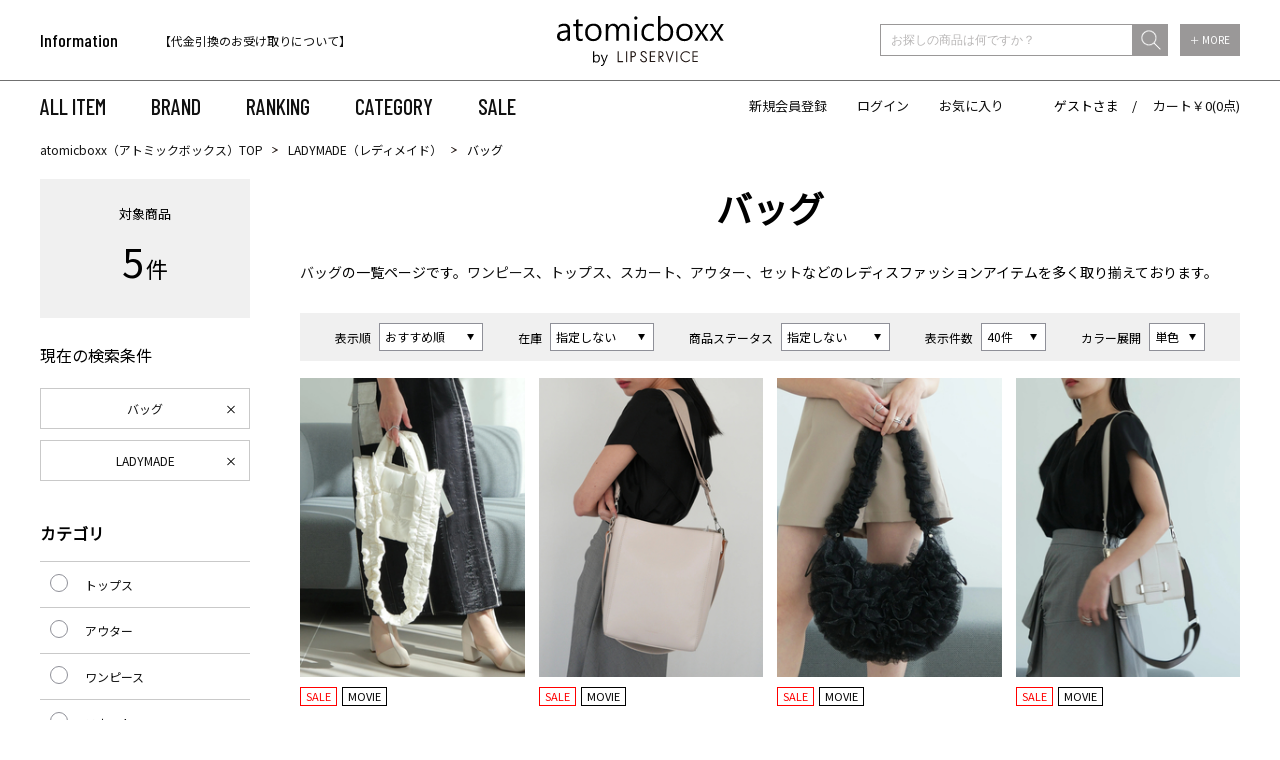

--- FILE ---
content_type: text/html;charset=UTF-8
request_url: https://atomicboxx.com/ap/s/s?rows=40&sort=rk+desc,fsdt+desc&fq=bd:AB120&fq=scls:n_*&fq=cc1:L&aid3=top
body_size: 69007
content:

<!DOCTYPE html>
<html xmlns="http://www.w3.org/1999/xhtml">
<head>



















































<!--categoryName		===バッグ-->
<!--paramBrandCategory	===-->
<!--paramCategory       ===-->
<!--paramCc1            ===cc1:L-->
<!--paramCc2            ===-->
<!--paramCc3            ===-->
<!--paramPrice          ===-->
<!--paramDiscount       ===-->
<!--paramBrand			===bd:AB120-->
<!--paramColor          ===-->
<!--paramSize           ===-->
<!--paramTags           ===-->
<!--paramExclusionBrand	===-->
<!--choiceBdMap			===1-->
<!--choiceCC1Map		===1-->
<!--choiceCC2Map		===0-->
<!--choiceCC3Map		===0-->
<!--choiceExclusionBdMap===0-->













<title>LADYMADE (レディメイド)｜ バッグアイテム一覧｜atomicboxx（アトミックボックス） / おすすめ順</title>
<link rel="apple-touch-icon-precomposed" href="//atomicboxx.com/apple-touch-icon.png">
<link rel='icon' type='image/x-icon' href='//atomicboxx.com/favicon.ico' />
<link rel='shortcut icon' type='image/x-icon' href='//atomicboxx.com/favicon.ico'>
<meta http-equiv="Content-Type" content="text/html; charset=utf-8" />
<meta http-equiv="Pragma" content="no-cache" />
<meta http-equiv="Cache-Control" content="no-cache" />
<meta http-equiv="Expires" content="Thu, 01 Dec 1994 16:00:00 GMT" />
<meta name="author" content="株式会社リンワン" />
<meta name="Copyright" content="RINONE Co.,Ltd" />
<meta name="Slurp" content="NOYDIR" />
<meta name="robots" content="all">
<meta http-equiv="Content-Script-Type" content="text/javascript" />
<meta http-equiv="Content-Style-Type" content="text/css" />
<meta name="viewport" content="width=1300, user-scalable=yes">
<link rel="alternate" media="handheld" href="//atomicboxx.com/" />
<link rel="canonical" href="http://atomicboxx.com/ap/s/s"/>
<link href="https://fonts.googleapis.com/css?family=Barlow+Condensed:500|Noto+Sans+JP&display=swap" rel="stylesheet">
<meta name="description" content="LADYMADE (レディメイド)｜ バッグアイテム一覧｜レディスファッション通販サイトatomicboxx（アトミックボックス）はLIP SERVICE（リップサービス）、Roine'（ロイン）、LADYMADE（レディメイド）の公式通販サイトです。ワンピース、トップス、スカート、セットなどのレディスファッションアイテムを多く取り揃えております。11,000円以上購入で送料無料！">
<meta name="keywords" content="LADYMADE (レディメイド),バッグアイテム一覧atomicboxx,ファッション">
<script src="//ajax.googleapis.com/ajax/libs/jquery/1.10.2/jquery.min.js"></script>

<script src="//cdnjs.cloudflare.com/ajax/libs/underscore.js/1.5.1/underscore-min.js"></script>
<script src="//cdnjs.cloudflare.com/ajax/libs/underscore.string/2.3.3/underscore.string.min.js"></script>
<script src="//cdnjs.cloudflare.com/ajax/libs/json2/20121008/json2.js"></script>
<script src="//cdnjs.cloudflare.com/ajax/libs/moment.js/2.8.3/moment.min.js"></script>
<script src="//cdnjs.cloudflare.com/ajax/libs/numeral.js/1.4.5/numeral.min.js"></script>
<script src="//atomicboxx.com/adss/js/lib/jquery.form.js?1.0"></script>
<!-- Basics -->
<script src="//atomicboxx.com/adss/js/adss/namespace.js?1.0"></script>
<script src="//atomicboxx.com/adss/js/adss/console.js?1.0"></script>
<script src="//atomicboxx.com/adss/js/adss/resource.js?1.0"></script>
<script src="//atomicboxx.com/adss/js/adss/util.js?1.0"></script>
<script src="//atomicboxx.com/adss/js/adss/promotion.js?1.0"></script>
<script src="//atomicboxx.com/adss/js/adss/cartAddItems.js?1.0"></script>
<script>
ADSS.Config.lang = 'ja';
ADSS.Config.appBaseUrl = '//atomicboxx.com/ap/';
ADSS.Config.console.activate(false);
moment.locale('ja', {
  weekdays: ['日曜日', '月曜日', '火曜日', '水曜日', '木曜日', '金曜日', '土曜日'],
  weekdaysShort: ['日', '月', '火', '水', '木', '金', '土']
});
</script>
<script src="//atomicboxx.com/adss/js/adss/bootstrap_front.js?1.0"></script>
<script src="//atomicboxx.com/adss/js/adss/app.js?1.0"></script>
<script src="//atomicboxx.com/ap/api/mem.js?1768616156995"></script>
<script type="text/javascript" src="/static/full/js/rollover.js?20200203123713" ></script>
<script type="text/javascript" src="/static/full/js/jquery.tile.js?20200203123713" ></script>
<script type="text/javascript" src="/static/full/js/jquery.smoothscroll.js?20200203123713" ></script>
<script type="text/javascript" src="/static/full/js/jquery.common.js?20220928150337" ></script>
<script type="text/javascript" src="/static/full/js/jquery.cookie.js?20200203123713"></script>
<script type="text/javascript" src="/static/common/js/common.js?20200217132018" ></script>
<script type="text/javascript" src="/static/full/js/lib/slick.min.js?20200203123715"></script>
<link rel="stylesheet" type="text/css" href="/static/full/css/common.css?20200207122938" />
<link rel="stylesheet" type="text/css" href="/static/full/css/layout.css?20240619164404" />
<link rel="stylesheet" type="text/css" href="/static/full/css/header.css?20200219104444" />
<link rel="stylesheet" type="text/css" href="/static/full/css/footer.css?20200217190748" />
<link rel="stylesheet" type="text/css" href="/static/full/css/side.css?20200203123714" />


<!-- 当ページ専用CSS -->
<link rel="stylesheet" href="/static/full/css/page/page-list.css?20200219124117" type="text/css" />
<link rel="stylesheet" href="/static/full/css/lib/nouislider_modified.css?20200203123713" type="text/css" />

<!-- 当ページのみ対象JS Start -->
<script type="text/javascript" src="/static/full/js/jquery.list.js?20200203123713" ></script>
<!--<script type="text/javascript" src="/static/full/js/jquery.variation.js?20200203123713" ></script>-->
<script type="text/javascript" src="/static/full/js/jquery.lazyload.js?20200203123713"></script>
<script type="text/javascript" src="/static/full/js/lib/nouislider.js?20200203123713"></script>

<script>(function(d, s, id) {
  var js, fjs = d.getElementsByTagName(s)[0];
  if (d.getElementById(id)) return;
  js = d.createElement(s); js.id = id;
  js.src = "//connect.facebook.net/ja_JP/sdk.js#xfbml=1&version=v2.6";
  fjs.parentNode.insertBefore(js, fjs);
}(document, 'script', 'facebook-jssdk'));
</script>
<!-- Google Tag Manager -->
<script>(function(w,d,s,l,i){w[l]=w[l]||[];w[l].push({'gtm.start':
new Date().getTime(),event:'gtm.js'});var f=d.getElementsByTagName(s)[0],
j=d.createElement(s),dl=l!='dataLayer'?'&l='+l:'';j.async=true;j.src=
'https://www.googletagmanager.com/gtm.js?id='+i+dl;f.parentNode.insertBefore(j,f);
})(window,document,'script','dataLayer','GTM-NQK5F8');</script>
<!-- End Google Tag Manager -->
<meta name="google-site-verification" content="bIGaZoKMPWDFofc-yRFS_7QuJrtqIDuUIQrVHWN1c-s" /><script src="https://tracking.leeep.jp/v1/tracking/js"></script>
<script src="https://cite.leeep.jp/v2/embed/js" defer></script>
<script defer>
    ParteTracking.viewPage({site_id: '1207870328814981120'});
          document.addEventListener('DOMContentLoaded', _ => {
        LeeepCite.init({site_id: '1207870328814981120', product_id: ''});
      });
</script>

</head>

<body>

<div id="pcmode" style="display:none;"></div>
<script type="text/javascript">
var $viewTypeChanger = $("div#pcmode");
function toggleViewTypeChanger() {
  if (ADSS.Util.getAppCookie('vt') === 'lite' || ADSS.Util.useLiteMode(true, true, 1080)) {
  $viewTypeChanger
    .html("<a class=\"smart-ancar\" href=\"javascript:ADSS.Util.setAppCookie('vt','lite');location.reload(true);\"><div id=\"pcmode1\">SMART PHONE版で表示</div></a>")
    .css('display', 'block');
  } else {
  $viewTypeChanger
    .css('display', 'none');
  }
}

toggleViewTypeChanger();

var timer = false;
$(window).resize(function() {
  if (timer !== false) {
    clearTimeout(timer);
  }
  timer = setTimeout(function() {
    toggleViewTypeChanger();
  }, 200);
});
</script>
<div id="pagetop" class="wrapper">
<!-- Google Tag Manager (noscript) -->
<noscript><iframe src="https://www.googletagmanager.com/ns.html?id=GTM-NQK5F8"
height="0" width="0" style="display:none;visibility:hidden"></iframe></noscript>
<!-- End Google Tag Manager (noscript) -->







<!--こちらは旧システムと同じデザイン
<style>
#head_news a{
color:#ffffff;
}
#head_news a:hover{
color:#E2A3C7;
}
</style>
<div id="head_news">
   <div style="padding: 3px 0px; background:#000000; color: #ffffff!important; width: 100%; font-weight: bold; font-size: 14px;">
   <a href="https://atomicboxx.com/info/maintenance.html">【重要】システムリニューアルによるメンテナンスのお知らせ</a>
   </div>
</div>
-->

<!--こちらはデザイン通りの見栄え
<div style="text-align: center;"><a href="https://atomicboxx.com/info/information.html" style="color:#FF0000;">システムメンテナンスのお知らせ</a></div>
-->
<!--/#if-->


<header class="header">
	<div class="header_inner">
		<div class="header_top">
			<div class="header_wrap base_container">
				<h1 class="header_logo"><a href="https://atomicboxx.com/"><img src="/static/full/images/common/logo.png?20200203123713" alt="atomicboxx" width="167" /></a></h1>
<div class="header_information">
	<div class="header_information_title">Information</div>
	<div class="header_information_text js-slick_information">
		<div class="header_information_text_item">
		<a href="/info/?pi3=341826">
			【クレジットカード情報再登録のお願い】
		</a>
		</div>
		<div class="header_information_text_item">
		<a href="/info/?pi3=314622">
			【代金引換のお受け取りについて】
		</a>
		</div>
		<div class="header_information_text_item">
		
			税込11,000円以上のご注文で送料無料！
		
		</div>
	</div>
</div>

<script>
$(document).ready(function () {
	$('.js-slick_information').slick({
		autoplay: true,
		dots: false,
		arrows: false,
		infinite: true,
		vertical: true,
		speed: 1000,
	});
});
</script>
<div class="header_search">
	<script type="text/javascript">
		var searchBaseUrl = 'https://atomicboxx.com/ap/s/s';
		function menuKwSearch() {
		var kw = $('#menuKw').val();
		if (kw.length) {
			kw = '&kw=' + ADSS.Util.asSolrSafeString(kw) + "&search=" + ADSS.Util.asSolrSafeString(kw)
		}
		location.href = searchBaseUrl + '?rows=40&sort=rk+desc,fsdt+desc&fq=scls:n_*' + kw;
	}
	</script>
	<form class="header_search_form" name="headSearchForm" method="get" onSubmit="menuKwSearch();return false;">
		<div class="header_search_wrap">
			<div class="header_search_word">
				<input type="search" id="menuKw" class="header_search_input" placeholder="お探しの商品は何ですか？" class="js-placeholder">
				<input type="submit" class="header_search_submit" value="送信" onclick="menuKwSearch();">
			</div>
			<div class="header_search_more"><a href="https://atomicboxx.com/ap/s/q">＋ MORE</a></div>
		</div>
	</form>
</div>
			</div>
		</div>
		<div class="header_bottom">
			<div class="header_wrap base_container">


<nav class="header_navi">
	<ul class="header_navi_list">
		<li><a href="https://atomicboxx.com/ap/s/s?rows=40&sort=rk+desc,fsdt+desc&fq=bd:AB120&fq=scls:n_*">ALL ITEM</a></li>
		<li class="header_navi_brand">
			<a href="javascript:void(0);" class="header_navi_item js-openNaviBrand">BRAND</a>
			<div class="header_navi_panel">
				<div class="header_navi_panel_inner base_container">
					<a href="https://atomicboxx.com/lipservice/" class="opa"><img src="/static/full/images/brand/logo_lip.png?20200203123714" alt="LIP SERVICE" width="89"></a>
					<a href="https://atomicboxx.com/roine/" class="opa"><img src="/static/full/images/brand/logo_roine.png?20200203123714" alt="Roine'" width="56"></a>
					<a href="https://atomicboxx.com/ladymade/" class="opa"><img src="/static/full/images/brand/logo_lady.png?20200203123714" alt="LADYMADE" width="108"></a>
				</div>
			</div>
		</li>
		<li><a href="https://atomicboxx.com/ranking/?brc=AB120&aid3=top">RANKING</a></li>
		<li class="header_navi_category">
			<a href="javascript:void(0);" class="header_navi_item js-openNaviCategory">CATEGORY</a>
			<div class="header_navi_panel">
				<ul class="header_navi_panel_inner base_container">
					<li><a href="/ap/s/s?rows=40&sort=rk+desc,fsdt+desc&amp;fq=bd:AB120&fq=scls:n_*">ALL</a></li>
					<li><a href="/ap/s/s?rows=40&sort=rk+desc,fsdt+desc&amp;fq=bd:AB120&fq=scls:n_sale%20OR%20scls:n_out">SALE</a></li>
					<li><a href="/ap/s/s?rows=40&sort=rk+desc,fsdt+desc&amp;fq=bd:AB120&fq=scls:n_usual+AND+icon:reserve">予約</a></li>
					<li><a href="/ap/s/s?rows=40&sort=rk+desc,fsdt+desc&amp;fq=bd:AB120&fq=scls:n_*&fq=cc1:A&aid3=top">トップス</a></li>
					<li><a href="/ap/s/s?rows=40&sort=rk+desc,fsdt+desc&amp;fq=bd:AB120&fq=scls:n_*&fq=cc1:B&aid3=top">アウター</a></li>
					<li><a href="/ap/s/s?rows=40&sort=rk+desc,fsdt+desc&amp;fq=bd:AB120&fq=scls:n_*&fq=cc1:C&aid3=top">ワンピース</a></li>
					<li><a href="/ap/s/s?rows=40&sort=rk+desc,fsdt+desc&amp;fq=bd:AB120&fq=scls:n_*&fq=cc1:D&aid3=top">スカート</a></li>
					<li><a href="/ap/s/s?rows=40&sort=rk+desc,fsdt+desc&amp;fq=bd:AB120&fq=scls:n_*&fq=cc1:E&aid3=top">パンツ</a></li>
					<li><a href="/ap/s/s?rows=40&sort=rk+desc,fsdt+desc&amp;fq=bd:AB120&fq=scls:n_*&fq=cc1:F&aid3=top">ファッション小物</a></li>
					<li><a href="/ap/s/s?rows=40&sort=rk+desc,fsdt+desc&amp;fq=bd:AB120&fq=scls:n_*&fq=cc1:G&aid3=top">アクセサリー</a></li>
					<li><a href="/ap/s/s?rows=40&sort=rk+desc,fsdt+desc&amp;fq=bd:AB120&fq=scls:n_*&fq=cc1:J&aid3=top">セット</a></li>
					<li><a href="/ap/s/s?rows=40&sort=rk+desc,fsdt+desc&amp;fq=bd:AB120&fq=scls:n_*&fq=cc1:K&aid3=top">シューズ</a></li>
					<li><a href="/ap/s/s?rows=40&sort=rk+desc,fsdt+desc&amp;fq=bd:AB120&fq=scls:n_*&fq=cc1:L&aid3=top">バッグ</a></li>
				</ul>
			</div>
		</li>
		<li><a href="https://atomicboxx.com/ap/s/s?rows=40&sort=fsdt+desc&fq=bd:AB120&fq=scls:n_sale%20OR%20scls:n_out">SALE</a></li>
	</ul>
</nav>

<div class="header_link">
	<script>
	if (adss_isAuthorized) {
		document.write('<a href="https://atomicboxx.com/ap/member/mypage">マイページ</a>');
		document.write('<a href="https://atomicboxx.com/ap/member/logout">ログアウト</a>');
	} else {
		document.write('<a href="https://atomicboxx.com/ap/member/account/register/entry">新規会員登録</a>');
		document.write('<a href="https://atomicboxx.com/ap/member/login">ログイン</a>');
	}
	</script>
	<a href="https://atomicboxx.com/ap/member/favorite/list">お気に入り</a>
	<div class="header_link_user">
		<script>document.write(adss_name ? adss_name : adss_isAuthorized ? '会員' : 'ゲスト');</script>さま　/　
		<a href="https://atomicboxx.com/ap/cart/show">カート￥<script>document.write(numeral(adss_cart['amount']).format('0,0'));</script>(<script>document.write(numeral(adss_cart['piece']).format('0,0'));</script>点)</a>
	</div>
</div>
			</div>
		</div>
	</div>
</header>

<div id="contents" class="product_list"><!-- contents Start -->

<div id="bread" class="clearfix">
<ol>
<li><a href="https://atomicboxx.com/">atomicboxx（アトミックボックス）TOP</a></li>
		<li><a href="https://atomicboxx.com/ladymade/">LADYMADE（レディメイド）</a></li>

	<li>バッグ</li>
</ol>
</div>

<!-- PI3用 -->


	<div id="main" class="clearfix">
		<!-- コンテンツ Start -->
		<div id="search_result">
			<h2 class="item_select_category">バッグ</h2>

<div class="category_text">
            <a href="/ap/s/s?fq=scls:n_*&rows=40&sort=rk+desc,fsdt+desc&fq=cc1:L">
        バッグ<!--
--></a><!--
    -->の一覧ページです。<!--
    --><a href="/ap/s/s?fq=scls:n_*&rows=40&sort=rk+desc,fsdt+desc&fq=cc1:C">ワンピース</a>、<!--
    --><a href="/ap/s/s?fq=scls:n_*&rows=40&sort=rk+desc,fsdt+desc&fq=cc1:A">トップス</a>、<!--
    --><a href="/ap/s/s?fq=scls:n_*&rows=40&sort=rk+desc,fsdt+desc&fq=cc1:D">スカート</a>、<!--
    --><a href="/ap/s/s?fq=scls:n_*&rows=40&sort=rk+desc,fsdt+desc&fq=cc1:B">アウター</a>、<!--
    --><a href="/ap/s/s?fq=scls:n_*&rows=40&sort=rk+desc,fsdt+desc&fq=cc1:J">セット</a><!--
    -->などのレディスファッションアイテムを多く取り揃えております。
</div>


			<div class="search_box">
				<div class="switching">
					<ul class="search_switch_list">
						<li class="search_switch_item">
							<div class="search_switch_box">
								<h5 class="search_switch_heading">表示順</h5>
								<select id="sort" class="search_switch_select" data-search-condition>

								<option value="&amp;sort=rk+desc,fsdt+desc" selected="selected">おすすめ順</option>
								<option value="&amp;sort=fsdt+desc,rk+desc">新着順</option>
								<option value="&amp;sort=salesCD+desc,fsdt+desc">売れ筋順</option>
								<option value="&amp;sort=price+asc,rk+desc">価格の低い順</option>
								<option value="&amp;sort=price+desc,rk+desc">価格の高い順</option>

								</select>
								<div class="searchInfo">
									<span class="filterUrl">https://atomicboxx.com/ap/s/s?fq=bd:AB120&fq=scls:n_*&fq=cc1:L&rows=40</span>
								</div>
							</div>
						</li>
						<li class="search_switch_item">
							<div class="search_switch_box">
								<h5 class="search_switch_heading">在庫</h5>
								<select id="stnum" class="search_switch_select" data-search-condition>
									<option value="">指定しない</option>
									<option value="&fq=-stnum:0">在庫ありのみ</option>
								</select>
								<div class="searchInfo">
									<span class="filterUrl">https://atomicboxx.com/ap/s/s?fq=bd:AB120&fq=scls:n_*&fq=cc1:L&rows=40&sort=rk+desc%2Cfsdt+desc</span>
									<span class="filter">fq=-stnum:0</span>
								</div>
							</div>
						</li>
						<li class="search_switch_item">
							<div class="search_switch_box">
								<h5 class="search_switch_heading">商品ステータス</h5>
								<select id="icon" class="search_switch_select" data-search-condition>
									<option value="">指定しない</option>
									<option value="&fq=icon:coming_soon">Coming Soon</option>
									<option value="&fq=icon:new">NEW</option>
									<option value="&fq=scls:n_sale+OR+scls:n_out">SALE</option>
									<option value="&fq=scls:n_usual+AND+icon:reserve">予約</option>
									<option value="&fq=icon:restock">再入荷</option>
								</select>
								<div class="searchInfo">
									<span class="filterUrl">https://atomicboxx.com/ap/s/s?fq=bd:AB120&fq=cc1:L&rows=40&sort=rk+desc%2Cfsdt+desc</span>
									<span class="filter">fq=-icon:coming_soon</span>
								</div>
							</div>
						</li>
						<li class="search_switch_item">
							<div class="search_switch_box">
								<h5 class="search_switch_heading">表示件数</h5>
								<select id="rows" class="search_switch_select" data-search-condition>
									<option value="40" selected="selected">40件</option>
									<option value="80">80件</option>
									<option value="120">120件</option>
								</select>
								<div class="searchInfo">
									<span class="filterUrl">https://atomicboxx.com/ap/s/s?fq=bd:AB120&fq=scls:n_*&fq=cc1:L&sort=rk+desc%2Cfsdt+desc</span>
									<span class="beforeAdd">&rows=</span>
								</div>
							</div>
						</li>
						<li class="search_switch_item">
							<div class="search_switch_box">
								<h5 class="search_switch_heading">カラー展開</h5>
								<select id="sv" class="search_switch_select">
									<option value="s" selected="selected">単色</option>
									<option value="v">全色</option>
								</select>
							</div>
						</li>
					</ul>
				</div>
			</div>

			<!-- 商品一覧 Start -->
			<ul id="itemContainer" class="goods_list goods_list goods_product_list item_list">
			</ul>
			<!-- 商品一覧 END -->

			<!-- 検索結果 Start -->
			<div class="item-select">
				<ol class="pager bottom">
				</ol>
			</div>
			<!-- 検索結果 END -->
		</div>
		<!-- コンテンツ END -->

		<!-- サイドナビ Start -->
		<nav id="sidenavi">
<nav id="side_nav"><!-- side-nav Start -->
	
<style>
	.side_search_results {
		display: none;
	}

	.side_search_results li:nth-child(n + 10) {
		display: none;
	}
</style>
<dl class="result_number">
	<dt>対象商品</dt>
	<dd><span class="result_totalnumber"></span>件</dd>
</dl>
<div class="side_search_results">
	<h4 class="side_results">現在の検索条件</h4>
    <ul>

				<li class="cc1"><a href="https://atomicboxx.com/ap/s/s?fq=bd:AB120&fq=scls:n_*&rows=40&sort=rk+desc%2Cfsdt+desc">バッグ</a></li>

			<li><a href="https://atomicboxx.com/ap/s/s?fq=scls:n_*&fq=cc1:L&rows=40&sort=rk+desc%2Cfsdt+desc">LADYMADE</a></li>




	</ul>
	<div class="more_btn"><a href="javascript:void(0);">MORE</a></div>
</div>

<script type="text/javascript">
	$(function(){
		if ( $(".side_search_results li").length > 0 ) {
			$(".side_search_results").show();
		}

		if ( $(".side_search_results li").length < 10 ) {
			$('.more_btn').hide();
		}

		$('.more_btn a').click(function () {
			$(".side_search_results li:nth-child(n + 10)").slideDown(function (){
				$('.more_btn a').fadeOut();
			});
		});
	});
</script>

<div class="side_category">
	<h4 class="side_category_title">カテゴリ</h4>
	<ul id="category_container" class="side_category01">
	</ul>
</div>

<script type="text/template" id="template-category_12">
{{ if ( data.category.active == true ) { }}
	<li class="on"><a href="{{=data.category.link}}">{{=data.category.name}}</a></li>
{{ } else { }}
	<li><a href="{{=data.category.link}}">{{=data.category.name}}</a></li>
{{ } }}	
</script>

<script type="text/template" id="template-category_23">
	<li>
		{{ var isActive = data.category.active; }}
		{{ _.each(data.category.small ,function(category) { }}
			{{ if ( category.active == true ) { }}
				{{ isActive = true; }}
			{{ } }}
		{{ }); }}

		{{ if ( isActive == true ) { }}
    	<span class="selected">{{=data.category.name}}</span>
		<ul class="side_category02" style="display: block;">
		{{ } else { }}
    	<span>{{=data.category.name}}</span>
		<ul class="side_category02">
		{{ } }}

		{{ if ( data.category.active == true ) { }}
			<li class="on"><a href="{{=data.category.link}}">すべての{{=data.category.name}}({{=data.category.count}})</a></li>
		{{ } else { }}
			<li><a href="{{=data.category.link}}">すべての{{=data.category.name}}({{=data.category.count}})</a></li>
		{{ } }}
		{{ _.each(data.category.small ,function(category) { }}
		{{ if ( category.active == true ) { }}
			<li class="on"><a href="{{=category.link}}">{{=category.name}}({{=category.count}})</a></li>
		{{ } else { }}
			<li><a href="{{=category.link}}">{{=category.name}}({{=category.count}})</a></li>
		{{ } }}
		{{ }); }}
        </ul>
    </li>
</script>

<script type="text/javascript">
	$(function() {
		var baseParams = new Array();
	    baseParams.push('wt=json');
	    baseParams.push('facet=true');
	    baseParams.push('facet.limit=1000');
	    baseParams.push('facet.field=cf1');
	    baseParams.push('facet.field=cf2');
	    baseParams.push('facet.field=cf3');
	    baseParams.push('facet.sort=false');
	    baseParams.push('facet.mincount=1');
	    baseParams.push('fq=-stnum:0');

		var params = $.extend(true, [], baseParams);

  		params.push('fq=bd%3AAB120');
  		params.push('fq=scls%3An_*');

		runQuery(params, true);
		function runQuery(_params, isRetry) {
			var dataParam = _params.join('&');
			if(dataParam.substr(-7,7)=="text%3A"){
				dataParam = dataParam.replace('text%3A','text:""');
			}
			dataParam = dataParam.replace('text%3A&','text:""&');
			dataParam = dataParam.replace("&&","&");
		    $.ajax({
		        'url'      : '/ise/select',
		        'data'     : dataParam,
		        'dataType' : "json"
		    }).done(function(data) {
		    	var largeCts = data.facet_counts.facet_fields.cf1;
		        var mediumCts = data.facet_counts.facet_fields.cf2;
		        var smallCts = data.facet_counts.facet_fields.cf3;
		        var cc = "";
		        var cc_array = new Array();

				var isHit = false;
		   		cc = "cc1:L";
		   		cc_array = cc.split("+OR+");
				for (var i = 0; i < largeCts.length; i+= 2) {
					var _codeName = largeCts[i].split("__");
					var _code = _codeName[0];
					if ( $.inArray("cc1:"+_code, cc_array) > -1 ) {
						isHit = true;
					}
				}

		        if ( isRetry && isHit == false ) {
			        cc = "";
			        cc_array = new Array();

			        if ( isRetry ) {
			        	runQuery(baseParams, false);
			        }
		        } else {
			   		cc = "cc1:L";
			   		cc_array = cc.split("+OR+");

//--------------------------------------------------------------------------------------------------------------------------------------------------------------------------------------------
					function makeLink(isRetry, param) {
						if ( isRetry ) {
							return "https://atomicboxx.com/ap/s/s?fq=bd:AB120&fq=scls:n_*&sort=rk+desc%2Cfsdt+desc&rows=40" + param;
						} else {
							return "https://atomicboxx.com/ap/s/s?rows=40&sort=rk+desc,fsdt+desc" + param;
						}
					}

			    	var holder = new Array();
					for (var i = 0; i < largeCts.length; i+= 2) {
						var _codeName = largeCts[i].split("__");
						var _code = _codeName[0];
						var _name = _codeName[1]
						var _count = largeCts[i+1];

		       			if ( _count > 0 ) {
			       			var map = {'code' : _code, 'name' : _name, 'count' : _count};
			       			if ( $.inArray("cc1:"+_code, cc_array) > -1 ) {
			       				map.active = true;
			       			}

							var target = "";
							var target_array = new Array();

							$.each(cc_array, function(i, val) {
								if ( val != "cc1:" + _code ) {
									target_array.push(val);
								}
							});

							if ( map.active ) {
								if ( target_array.length > 0  ) {
									target = "&fq=" +  target_array.sort().join("+OR+");
								}

								map.link = makeLink(isRetry, target);
							} else {
								target_array.push("cc1:" + _code);
								if ( target_array.length > 0  ) {
									target = "&fq=" +  target_array.sort().join("+OR+");
								}

								map.link = makeLink(isRetry, target);
							}


				          	var holderM = new Array();
				    		for (var k = 0; k < mediumCts.length; k+= 2) {
				       			var _McodeName = mediumCts[k].split("__");
				       			var _Mcode = _McodeName[0];
				       			var _Mname = _McodeName[1];
				       			var _Mcount = mediumCts[k+1];

				       			if (_code != _Mcode.substr(0, 1)) {
									continue;
								}

				        		if (parseInt(_Mcount, 10) < 1) {
				        			continue;
				        		}

				       			var mid = {'code' : _Mcode, 'name' : _Mname, 'count' : _Mcount};
				       			if ( $.inArray("cc2:"+_Mcode, cc_array) > -1 ) {
				       				mid.active = true;
				       			}

		   						var target = "";
		   						var target_array = new Array();

								$.each(cc_array, function(i, val) {
									if ( val.length == 6  && val != "cc2:" + _Mcode.substr(0,2) && val.substr(0,5) == "cc2:" + _Mcode.substr(0,1) ) {
										target_array.push(val);
									}
								});

								if ( mid.active ) {
									if ( target_array.length > 0  ) {
										target = "&fq=" +  target_array.sort().join("+OR+");
									}

									mid.link = makeLink(isRetry, target);
								} else {
									target_array.push("cc2:" + _Mcode);
									if ( target_array.length > 0  ) {
										target = "&fq=" +  target_array.sort().join("+OR+");
									}

									mid.link = makeLink(isRetry, target);
								}

					          	var holderS = new Array();
					    		for (var p = 0; p < smallCts.length; p+= 2) {
					       			var _ScodeName = smallCts[p].split("__");
					       			var _Scode = _ScodeName[0];
					       			var _Sname = _ScodeName[1];
					       			var _Scount = smallCts[p+1];

					       			if (_Mcode != _Scode.substr(0, 2)) {
										continue;
									}

					        		if (parseInt(_Scount, 10) < 1) {
					        			continue;
					        		}

					       			var sml = {'code' : _Scode, 'name' : _Sname, 'count' : _Scount};
					       			if ( $.inArray("cc3:"+_Scode, cc_array) > -1 ) {
					       				sml.active = true;
					       			}

			   						var target = "";
			   						var target_array = new Array();
									$.each(cc_array, function(i, val) {
										if ( val.length == 8  && val != "cc3:" + _Scode.substr(0,4) && val.substr(0,6) == "cc3:" + _Scode.substr(0,2) ) {
											target_array.push(val);
										}
									});

									if ( sml.active ) {
										if ( target_array.length > 0  ) {
											target = "&fq=" +  target_array.sort().join("+OR+");
										}

										sml.link = makeLink(isRetry, target);
									} else {
										target_array.push("cc3:" + _Scode);
										if ( target_array.length > 0  ) {
											target = "&fq=" +  target_array.sort().join("+OR+");
										}

										sml.link = makeLink(isRetry, target);
									}

						          	holderS.push(sml);
					          	}
					          	mid.small = holderS;

					          	holderM.push(mid);
							}
				          	map.medium = holderM;

							holder.push(map);
						}
		    		}

					$container = $("#category_container");
					$container.html("");
					_.each(holder, function(category, index) {
						$container.append(_.template(jQuery("#template-category_12").html())({ "category": category }));
					});

					$('.side_category01 span').click(function(){
						if($(this).hasClass('selected')){
							$(this).next('ul').slideUp();
							$(this).removeClass('selected');
						}else{
							$(this).next('ul').slideDown();
							$(this).addClass('selected');
						}
						return false;
				    });

				    $(".side_category01 a").each(function(){
				    	var url = $(this).attr("href");
				    	url = urlDecode(url);
				    	$(this).attr("href", url);
					});
//--------------------------------------------------------------------------------------------------------------------------------------------------------------------------------------------
				}
		    });
	    }
	});
</script>

<div class="side_brand">
	<h4 class="side_brand_title">ブランド</h4>
	<ul class="side_brand_list">





		<li class="side_brand_item"><a href="https://atomicboxx.com/ap/s/s?fq=scls:n_*&fq=cc1:L&sort=rk+desc%2Cfsdt+desc&rows=40&amp;fq=bd:AB120+OR+bd:AB000" class="side_brand_link">LIP SERVICE</a></li>




		<li class="side_brand_item"><a href="https://atomicboxx.com/ap/s/s?fq=scls:n_*&fq=cc1:L&sort=rk+desc%2Cfsdt+desc&rows=40&amp;fq=bd:AB120+OR+bd:AB130" class="side_brand_link">Roine&#39;</a></li>




		<li class="side_brand_item on"><a href="https://atomicboxx.com/ap/s/s?fq=scls:n_*&fq=cc1:L&sort=rk+desc%2Cfsdt+desc&rows=40" class="side_brand_link">LADYMADE</a></li>

    </ul>
</div>


<div class="side_size">
	<h4 class="side_size_title">サイズ</h4>
	<ul class="side_size_list">



		<li class="side_size_item"><a href="https://atomicboxx.com/ap/s/s?fq=bd:AB120&fq=scls:n_*&fq=cc1:L&sort=rk+desc%2Cfsdt+desc&rows=40&amp;fq=vca:E09" class="side_size_link">F</a></li>



		<li class="side_size_item"><a href="https://atomicboxx.com/ap/s/s?fq=bd:AB120&fq=scls:n_*&fq=cc1:L&sort=rk+desc%2Cfsdt+desc&rows=40&amp;fq=vca:E01" class="side_size_link">XS</a></li>



		<li class="side_size_item"><a href="https://atomicboxx.com/ap/s/s?fq=bd:AB120&fq=scls:n_*&fq=cc1:L&sort=rk+desc%2Cfsdt+desc&rows=40&amp;fq=vca:E02" class="side_size_link">S</a></li>



		<li class="side_size_item"><a href="https://atomicboxx.com/ap/s/s?fq=bd:AB120&fq=scls:n_*&fq=cc1:L&sort=rk+desc%2Cfsdt+desc&rows=40&amp;fq=vca:E03" class="side_size_link">M</a></li>



		<li class="side_size_item"><a href="https://atomicboxx.com/ap/s/s?fq=bd:AB120&fq=scls:n_*&fq=cc1:L&sort=rk+desc%2Cfsdt+desc&rows=40&amp;fq=vca:E04" class="side_size_link">L</a></li>

    </ul>
</div>

<div class="side_discount">
	<h4 class="side_discount_title">OFF率</h4>
	<ul  class="side_discount_list">



		<li class="side_discount_item"><a href="https://atomicboxx.com/ap/s/s?fq=bd:AB120&fq=scls:n_*&fq=cc1:L&sort=rk+desc%2Cfsdt+desc&rows=40&amp;fq=discount:[1+TO+20]" class="side_discount_link">～20%OFF</a></li>



		<li class="side_discount_item"><a href="https://atomicboxx.com/ap/s/s?fq=bd:AB120&fq=scls:n_*&fq=cc1:L&sort=rk+desc%2Cfsdt+desc&rows=40&amp;fq=discount:[21+TO+30]" class="side_discount_link">21%OFF～30%OFF</a></li>



		<li class="side_discount_item"><a href="https://atomicboxx.com/ap/s/s?fq=bd:AB120&fq=scls:n_*&fq=cc1:L&sort=rk+desc%2Cfsdt+desc&rows=40&amp;fq=discount:[41+TO+50]" class="side_discount_link">41%OFF～50%OFF</a></li>



		<li class="side_discount_item"><a href="https://atomicboxx.com/ap/s/s?fq=bd:AB120&fq=scls:n_*&fq=cc1:L&sort=rk+desc%2Cfsdt+desc&rows=40&amp;fq=discount:[51+TO+60]" class="side_discount_link">51%OFF～60%OFF</a></li>



		<li class="side_discount_item"><a href="https://atomicboxx.com/ap/s/s?fq=bd:AB120&fq=scls:n_*&fq=cc1:L&sort=rk+desc%2Cfsdt+desc&rows=40&amp;fq=discount:[61+TO+70]" class="side_discount_link">61%OFF～70%OFF</a></li>



		<li class="side_discount_item"><a href="https://atomicboxx.com/ap/s/s?fq=bd:AB120&fq=scls:n_*&fq=cc1:L&sort=rk+desc%2Cfsdt+desc&rows=40&amp;fq=discount:[71+TO+100]" class="side_discount_link">71%OFF～</a></li>
	</ul>
</div>
<div class="side_color">
	<h4 class="side_title">カラー</h4>
	<ul class="side_color_list">


		<li class="side_color_item color01">
			<a href="https://atomicboxx.com/ap/s/s?fq=bd:AB120&fq=scls:n_*&fq=cc1:L&sort=rk+desc%2Cfsdt+desc&rows=40&amp;fq=vcbg:WHT" class="side_color_link">
				<div class="side_search_color color01">
					
				</div>
			</a>
		</li>


		<li class="side_color_item color02">
			<a href="https://atomicboxx.com/ap/s/s?fq=bd:AB120&fq=scls:n_*&fq=cc1:L&sort=rk+desc%2Cfsdt+desc&rows=40&amp;fq=vcbg:GRY" class="side_color_link">
				<div class="side_search_color color02">
					
				</div>
			</a>
		</li>


		<li class="side_color_item color03">
			<a href="https://atomicboxx.com/ap/s/s?fq=bd:AB120&fq=scls:n_*&fq=cc1:L&sort=rk+desc%2Cfsdt+desc&rows=40&amp;fq=vcbg:BLK" class="side_color_link">
				<div class="side_search_color color03">
					
				</div>
			</a>
		</li>


		<li class="side_color_item color04">
			<a href="https://atomicboxx.com/ap/s/s?fq=bd:AB120&fq=scls:n_*&fq=cc1:L&sort=rk+desc%2Cfsdt+desc&rows=40&amp;fq=vcbg:BEG" class="side_color_link">
				<div class="side_search_color color04">
					
				</div>
			</a>
		</li>


		<li class="side_color_item color05">
			<a href="https://atomicboxx.com/ap/s/s?fq=bd:AB120&fq=scls:n_*&fq=cc1:L&sort=rk+desc%2Cfsdt+desc&rows=40&amp;fq=vcbg:BLE" class="side_color_link">
				<div class="side_search_color color05">
					
				</div>
			</a>
		</li>


		<li class="side_color_item color06">
			<a href="https://atomicboxx.com/ap/s/s?fq=bd:AB120&fq=scls:n_*&fq=cc1:L&sort=rk+desc%2Cfsdt+desc&rows=40&amp;fq=vcbg:YEL" class="side_color_link">
				<div class="side_search_color color06">
					
				</div>
			</a>
		</li>


		<li class="side_color_item color07">
			<a href="https://atomicboxx.com/ap/s/s?fq=bd:AB120&fq=scls:n_*&fq=cc1:L&sort=rk+desc%2Cfsdt+desc&rows=40&amp;fq=vcbg:RED" class="side_color_link">
				<div class="side_search_color color07">
					
				</div>
			</a>
		</li>


		<li class="side_color_item color08">
			<a href="https://atomicboxx.com/ap/s/s?fq=bd:AB120&fq=scls:n_*&fq=cc1:L&sort=rk+desc%2Cfsdt+desc&rows=40&amp;fq=vcbg:ORG" class="side_color_link">
				<div class="side_search_color color08">
					
				</div>
			</a>
		</li>


		<li class="side_color_item color09">
			<a href="https://atomicboxx.com/ap/s/s?fq=bd:AB120&fq=scls:n_*&fq=cc1:L&sort=rk+desc%2Cfsdt+desc&rows=40&amp;fq=vcbg:BRN" class="side_color_link">
				<div class="side_search_color color09">
					
				</div>
			</a>
		</li>


		<li class="side_color_item color10">
			<a href="https://atomicboxx.com/ap/s/s?fq=bd:AB120&fq=scls:n_*&fq=cc1:L&sort=rk+desc%2Cfsdt+desc&rows=40&amp;fq=vcbg:GRN" class="side_color_link">
				<div class="side_search_color color10">
					
				</div>
			</a>
		</li>


		<li class="side_color_item color11">
			<a href="https://atomicboxx.com/ap/s/s?fq=bd:AB120&fq=scls:n_*&fq=cc1:L&sort=rk+desc%2Cfsdt+desc&rows=40&amp;fq=vcbg:PUR" class="side_color_link">
				<div class="side_search_color color11">
					
				</div>
			</a>
		</li>


		<li class="side_color_item color12">
			<a href="https://atomicboxx.com/ap/s/s?fq=bd:AB120&fq=scls:n_*&fq=cc1:L&sort=rk+desc%2Cfsdt+desc&rows=40&amp;fq=vcbg:PNK" class="side_color_link">
				<div class="side_search_color color12">
					
				</div>
			</a>
		</li>


		<li class="side_color_item color13">
			<a href="https://atomicboxx.com/ap/s/s?fq=bd:AB120&fq=scls:n_*&fq=cc1:L&sort=rk+desc%2Cfsdt+desc&rows=40&amp;fq=vcbg:SLV" class="side_color_link">
				<div class="side_search_color color13">
					
				</div>
			</a>
		</li>


		<li class="side_color_item color14">
			<a href="https://atomicboxx.com/ap/s/s?fq=bd:AB120&fq=scls:n_*&fq=cc1:L&sort=rk+desc%2Cfsdt+desc&rows=40&amp;fq=vcbg:GLD" class="side_color_link">
				<div class="side_search_color color14">
					
				</div>
			</a>
		</li>


		<li class="side_color_item color15">
			<a href="https://atomicboxx.com/ap/s/s?fq=bd:AB120&fq=scls:n_*&fq=cc1:L&sort=rk+desc%2Cfsdt+desc&rows=40&amp;fq=vcbg:MLT" class="side_color_link">
				<div class="side_search_color color15">
					
				</div>
			</a>
		</li>
	</ul>

</div>

<div class="side_price">
	<h4 class="side_title">価格帯</h4>
	<div class="side_form_row side_price_search">
		<div class="col_side col_6">
			<div class="side_input_group">
				<input type="text" title="" value="" id="change_search_low_price" name="price1" class="side_price_input">
				<div class="side_input_group_append">
					<span class="side_input_group_text">～</span>
				</div>
			</div>
		</div>
		<div class="col_side col_6">
			<div class="side_input_group">
				<input type="text" title="" value="" id="change_search_high_price" name="price2" class="side_price_input">
				<div class="side_input_group_append">
					<span class="side_input_group_text">円</span>
				</div>
			</div>
		</div>
	</div>
	<div class="side_price_inner">
		<div class="side_price_range">
			<div id="range_slider"></div>
		</div>
	</div>
	<div class="side_form_row">
		<div class="col_side col_6">
			<button type="button" class="btn_side_search reset_btn">リセット</button>
		</div>
		<div class="col_side col_6">
			<button type="button" class="btn_side_search search_btn" onclick="nav_priceSearch();">検索する</button>
		</div>
	</div>
</div>
<script type="text/javascript">
$(function() {
	var range_all_sliders = {
		'min': [ 0, 100 ],
		'1%':  [ 100,  100 ],
		'12.5%': [ 1000,  500 ],
		'25%': [ 5000,  1000 ],
		'37.5%': [ 10000,  1000 ],
		'50%': [ 20000, 1000 ],
		'75%': [ 40000, 1000 ],
		'max': [ 50000 ]
	};

	var slider = document.getElementById('range_slider');
	noUiSlider.create(slider, {
		start: [ 0, 50000],
		connect: true,
		format: {
			to: function ( value ) {
				return (value>0)?Math.floor(value):Math.ceil(value);
			},
			from: function ( value ) {
				return (value>0)?Math.floor(value):Math.ceil(value);
			}
		},
		range: range_all_sliders
	});

	/*-- ID1196 --*/
	$('.side_price_range').click(function(){
		slider.noUiSlider.on('update', function( values, handle ) {
			if ( handle == 0 ) {
				$("#change_search_low_price").val(values[handle]);
			} else {
				$("#change_search_high_price").val(values[handle]);
			}
		});
	});
	$('.noUi-handle').mousedown(function(){
		slider.noUiSlider.on('update', function( values, handle ) {
			if ( handle == 0 ) {
				$("#change_search_low_price").val(values[handle]);
			} else {
				$("#change_search_high_price").val(values[handle]);
			}
		});
	});

	var ua = navigator.userAgent;
	if(ua.indexOf('iPad') > 0 || ua.indexOf('Android') > 0){
		var touchStart = "touchstart";
		var touchMove = "touchmove";
		var touchEnd = "touchend";

		$('.side_price_range').on(touchStart ,function(e) {
			slider.noUiSlider.on('update', function( values, handle ) {
				if ( handle == 0 ) {
					$("#change_search_low_price").val(values[handle]);
				} else {
					$("#change_search_high_price").val(values[handle]);
				}
			});
		});
		$('.side_price_range').on(touchMove ,function(e) {
			slider.noUiSlider.on('update', function( values, handle ) {
				if ( handle == 0 ) {
					$("#change_search_low_price").val(values[handle]);
				} else {
					$("#change_search_high_price").val(values[handle]);
				}
			});
		});
		$('.side_price_range').on(touchEnd ,function(e) {
			slider.noUiSlider.on('update', function( values, handle ) {
				if ( handle == 0 ) {
					$("#change_search_low_price").val(values[handle]);
				} else {
					$("#change_search_high_price").val(values[handle]);
				}
			});
		});
	}

	$('.side_price_switch .reset_btn').click(function() {
		var slider = document.getElementById('range_slider');
		slider.noUiSlider.set(['0', '50000']);
		//slider.noUiSlider.reset();

		$("#change_search_low_price").val("");
		$("#change_search_high_price").val("");

		/* リセットして再検索 */
		nav_priceSearch();
	});
});
</script>

<script type="text/javascript">

	function nav_priceSearch() {
		var price1 = $("#change_search_low_price").val();
		var price2 = $("#change_search_high_price").val();
		var price = "";

		var priceRange = chkPriceRange(price1, price2);
		price1 = priceRange.from;
		price2 = priceRange.to;

		if ( price1 != "" || price2 != "" ) {
			if ( String(price1) == "" ) {
				price1 = "*";
			}

			if ( String(price2) == "" ) {
				price2 = "*";
			}

			price = "&fq=price:[" + price1 + "+TO+" + price2 + "]";
		}

		var url = "https://atomicboxx.com/ap/s/s?fq=bd:AB120&fq=scls:n_*&fq=cc1:L&rows=40&sort=rk+desc%2Cfsdt+desc" + price;
		url = urlDecode(url);

		location.href = url;
	}

	$(function(){
		$('.side_price .reset_btn').click(function() {
			var slider = document.getElementById('range_slider');
			slider.noUiSlider.set(['0', '60000']);
			$("#change_search_low_price").val("");
			$("#change_search_high_price").val("");

			/* リセットして再検索 */
			nav_priceSearch();
		});

	    $("#change_search_low_price").blur(function(){
	        charChange($(this));
	    });

	    $("#change_search_high_price").blur(function(){
	        charChange($(this));
	    });

	    charChange = function(e){
	        var val = e.val();
	        var str = val.replace(/[０-９]/g,function(s){return String.fromCharCode(s.charCodeAt(0)-0xFEE0)});
	 		str = str.replace(/,/g, "");
	 		str = str.replace(/，/g, "");
	 		str = str.replace(/、/g, "");
            $(e).val(str);
	    }
	});
</script>
</nav><!-- side-nav End -->

<script type="text/javascript">
	$(function() {
	    $("#side_nav a").each(function(){
	    	var url = $(this).attr("href");
			url = url.replace(/%20/g,"+");
			url = url.replace(/%2B/g,"+");
	    	url = url.replace(/%3A/g,":");
			url = url.replace(/&amp;/g,"&");
			url = url.replace(/amp;/g,"");
			url = url.replace(/&quot;/g,"\"");
			url = url.replace(/&&&/g,"&");
			url = url.replace(/&&/g,"&");
			url = url.replace("?&","?");
	    	$(this).attr("href", url);
		});
	});
</script>
		</nav>
		<!-- サイドナビ END -->
	</div><!-- /main -->

</div><!-- contents End -->

<!-- フッター Start -->
<div id="footer" class="footer">

	<div class="base_container">

<div class="footer_bnr">
	<ul>
		<li><a href="/members.html" class="opa">メンバーズカード</a></li>
		<li><a href="https://atomicboxx.com/ap/member/account/register/entry" class="opa">新規会員登録</a></li>
	</ul>
</div>

<div class="footer_navi">
	<dl>
		<dt>BRAND</dt>
		<dd>
			<ul>
				<li><a href="/lipservice/">LIP SERVICE</a></li>
				<li><a href="/roine/">Roine’</a></li>
				<li><a href="/ladymade/">LADYMADE</a></li>
			</ul>
		</dd>
	</dl>
	<dl>
		<dt>SEARCH ITEMS</dt>
		<dd>
			<ul>
								<li><a href="https://atomicboxx.com/ap/s/s?rows=40&sort=rk+desc,fsdt+desc&fq=bd:AB120&fq=scls:n_*">ALL ITEM</a></li>
				<li><a href="https://atomicboxx.com/ap/s/s?rows=40&sort=rk+desc,fsdt+desc&fq=bd:AB120&fq=(scls:n_usual+OR+scls:n_sale+NOT+icon:coming_soon)">NEW ITEM</a></li>
				<li><a href="https://atomicboxx.com/ap/s/s?rows=40&sort=salesCD+desc&fq=bd:AB120&fq=scls:n_*">RANKING</a></li>
				<li><a href="https://atomicboxx.com/ap/s/s?rows=40&sort=rk+desc,fsdt+desc&fq=bd:AB120&fq=scls:n_sale+OR+scls:n_out">SALE ITEM</a></li>
				<li><a href="https://atomicboxx.com/ap/s/s?rows=40&sort=rk+desc,fsdt+desc&fq=bd:AB120&fq=scls:n_usual+OR+scls:n_sale+OR+icon:reserve&fq=icon:restock">RE ARRIVAL</a></li>
				<li><a href="https://atomicboxx.com/ap/s/s?rows=40&sort=rk+desc,fsdt+desc&fq=bd:AB120&fq=scls:n_*&fq=icon:coming_soon">COMING SOON</a></li>
			</ul>
		</dd>
	</dl>
	<dl class="footer_navi_category">
		<dt>CATEGORY</dt>
		<dd>
			<ul>
				<li><a href="https://atomicboxx.com/ap/s/s?rows=40&sort=rk+desc,fsdt+desc&fq=bd:AB120&fq=scls:n_*&fq=cc1:A">トップス</a></li>
				<li><a href="https://atomicboxx.com/ap/s/s?rows=40&sort=rk+desc,fsdt+desc&fq=bd:AB120&fq=scls:n_*&fq=cc1:B">アウター</a></li>
				<li><a href="https://atomicboxx.com/ap/s/s?rows=40&sort=rk+desc,fsdt+desc&fq=bd:AB120&fq=scls:n_*&fq=cc1:C">ワンピース</a></li>
				<li><a href="https://atomicboxx.com/ap/s/s?rows=40&sort=rk+desc,fsdt+desc&fq=bd:AB120&fq=scls:n_*&fq=cc1:D">スカート</a></li>
				<li><a href="https://atomicboxx.com/ap/s/s?rows=40&sort=rk+desc,fsdt+desc&fq=bd:AB120&fq=scls:n_*&fq=cc1:E">パンツ</a></li>
				<li><a href="https://atomicboxx.com/ap/s/s?rows=40&sort=rk+desc,fsdt+desc&fq=bd:AB120&fq=scls:n_*&fq=cc1:L">バッグ</a></li>
				<li><a href="https://atomicboxx.com/ap/s/s?rows=40&sort=rk+desc,fsdt+desc&fq=bd:AB120&fq=scls:n_*&fq=cc1:K">シューズ</a></li>
				<li><a href="https://atomicboxx.com/ap/s/s?rows=40&sort=rk+desc,fsdt+desc&fq=bd:AB120&fq=scls:n_*&fq=cc1:G">アクセサリー</a></li>
				<li><a href="https://atomicboxx.com/ap/s/s?rows=40&sort=rk+desc,fsdt+desc&fq=bd:AB120&fq=scls:n_*&fq=cc1:F">ファッション小物</a></li>
				<li><a href="https://atomicboxx.com/ap/s/s?rows=40&sort=rk+desc,fsdt+desc&fq=bd:AB120&fq=scls:n_*&fq=cc1:J">セット</a></li>
			</ul>
			<ul>
				<li><a href="https://atomicboxx.com/ap/s/s?rows=40&sort=rk+desc,fsdt+desc&fq=bd:AB120&fq=scls:n_*&fq=cc1:H">ランジェリー/ナイトウェア</a></li>
				<li><a href="https://atomicboxx.com/ap/s/s?rows=40&sort=rk+desc,fsdt+desc&fq=bd:AB120&fq=scls:n_*&fq=cc1:I">水着</a></li>
				<li><a href="https://atomicboxx.com/ap/s/s?rows=40&sort=rk+desc,fsdt+desc&fq=bd:AB120&fq=scls:n_*&fq=cc1:M">雑貨</a></li>
				<li><a href="https://atomicboxx.com/ap/s/s?rows=40&sort=rk+desc,fsdt+desc&fq=bd:AB120&fq=scls:n_*&fq=cc1:O">福袋</a></li>
			</ul>
		</dd>
	</dl>
	<dl>
		<dt>SERVICE</dt>
		<dd>
			<ul>
				<li><a href="https://atomicboxx.com/members.html">初めての方へ</a></li>
				<li><a href="https://atomicboxx.com/ap/contact">お問い合わせ</a></li>
				<li><a href="https://atomicboxx.com/faq.html">よくある質問</a></li>
				<li><a href="https://atomicboxx.com/agreement.html">利用規約</a></li>
				<li><a href="https://atomicboxx.com/privacy.html">プライバシーポリシー</a></li>
				<li><a href="https://atomicboxx.com/deal.html">特定商取引法に基づく表記</a></li>
				<li><a href="https://www.tenso.com/login" target="_blank">海外への発送について</a></li>
				<li><a href="https://rinone.co.jp/#company" target="_blank">会社概要</a></li>
				<li><a href="https://atomicboxx.com/ap/mag/">メルマガ登録</a></li>
				<li><a href="https://www.t-w-c.net/special/rinone/" target="_blank">リクルート</a></li>
			</ul>
		</dd>
	</dl>
	<dl>
		<dt>BLOG</dt>
		<dd>
			<ul>
				<li><a href="https://ameblo.jp/ayaka-enomoto/" target="_new">AYAKA ENOMOTO BLOG</a></li>
				<li><a href="https://ameblo.jp/ladylip/" target="_new">LADY LIP BLOG</a></li>
				<li><a href="https://ameblo.jp/credge-webstore/" target="_new">WEBSTORE BLOG</a></li>
			</ul>
		</dd>
	</dl>
	<dl>
		<dt>LINK</dt>
		<dd>
			<ul>
				<li><a href="http://lipservice.jp/" target="_new">OFFICIAL SITE</a></li>
				<li><a href="http://lipservice.jp/shoplist/" target="_new">SHOP LIST</a></li>
			</ul>
		</dd>
	</dl>
</div>

<div class="footer_link">
	<ul>
		
		<li><a href="https://twitter.com/LADYMADE0922" target="_blank"><img src="/static/lite/images/common/ico_tw.svg" alt="Facebook" width="37"></a></li>
		<li><a href="https://www.facebook.com/ladymadenew/" target="_blank"><img src="/static/lite/images/common/ico_fb.svg" alt="Twitter" width="14"></a></li>
		
		<li><a href="https://atomicboxx.com/ap/mag/"><img src="/static/lite/images/common/ico_mail_gray.svg" alt="mail" width="37"></a></li>
	</ul>
</div>
	</div>
	<div class="footer_copyright">
		<small>COPYRIGHTS RINONE Co.,Ltd / ALL RIGHTS RESERVED.</small>
	</div>
</div>
<!-- フッター END -->

<div class="pagetop"><a href="#pagetop" class="opa"><img src="/static/full/images/common/pagetop.svg" alt="pagetop" width="75" /></a></div>

<div id="fb-root"></div>
<script>(function(d, s, id) {
  var js, fjs = d.getElementsByTagName(s)[0];
  if (d.getElementById(id)) return;
  js = d.createElement(s); js.id = id;
  js.src = "//connect.facebook.net/ja_JP/sdk.js#xfbml=1&version=v2.6";
  fjs.parentNode.insertBefore(js, fjs);
}(document, 'script', 'facebook-jssdk'));</script>

<script type="text/javascript">
	try {var __scP=(document.location.protocol=="https:")?"https://":"http://";
	var __scS=document.createElement("script");__scS.type="text/javascript";
	__scS.async=true;__scS.src=__scP+"d16fk4ms6rqz1v.cloudfront.net/capture/jpatomicboxx.js";
	document.getElementsByTagName("head")[0].appendChild(__scS);}catch(e){}
</script>
</div>

<script type="text/javascript">
	$(function() {
		var $searchCondition = $('[data-search-condition]');
		$searchCondition.each(function() {
			$(this).change(function () {
				var selectValue = $(this).val();
				var $nextObj = $(this).next();

				var filterUrl = getHtml($nextObj.children(".filterUrl"));
				var beforeAdd = getHtml($nextObj.children(".beforeAdd"));
				var afterAdd = getHtml($nextObj.children(".afterAdd"));
				var filters = getHtmls($nextObj.children(".filter"));

				var url = filterUrl;
				$.each(filters, function(index, filter) {
					url = url.replace(filter,"");
					}
				);
				url = url + beforeAdd + selectValue + afterAdd;

				url = url.replace(/%20/g,"+");
				url = url.replace(/%2B/g,"+");
				url = url.replace(/%3A/g,":");
				url = url.replace(/&amp;/g,"&");
				url = url.replace(/amp;/g,"");
				url = url.replace(/&quot;/g,"\"");
				url = url.replace(/&&&/g,"&");
				url = url.replace(/&&/g,"&");
				url = url.replace("?&","?");
				location.href = url;
			});
		});

		function getHtml(obj) {
			if ( obj.length > 0  ) {
				return obj.html();
			} else {
				return "";
			}
		}

		function getHtmls(obj) {
			if ( obj.length > 0  ) {
				var resultArray = new Array();

				if ( obj.length > 1  ) {
					$.each(obj, function(index, elem) {
						resultArray.push(elem.html());
					});
				} else {
					resultArray.push(obj.html());
					return resultArray;
				}
			} else {
				return new Array();
			}
		}
	});
</script>
<script type="text/javascript">
	$(function() {
		$("select#sv").change(function () {
			var selectValue = $(this).val();
			var url = "";
			if ( selectValue == "s" ) {
				var url = "https://atomicboxx.com/ap/s/s?fq=bd:AB120&fq=scls:n_*&fq=cc1:L&rows=40&sort=rk+desc%2Cfsdt+desc"
			} else {
				var url = "https://atomicboxx.com/ap/s/v?fq=bd:AB120&fq=scls:n_*&fq=cc1:L&rows=40&sort=rk+desc%2Cfsdt+desc"
			}

			url = url.replace(/%20/g,"+");
			url = url.replace(/%2B/g,"+");
			url = url.replace(/%3A/g,":");
			url = url.replace(/&amp;/g,"&");
			url = url.replace(/amp;/g,"");
			url = url.replace(/&quot;/g,"\"");
			url = url.replace(/&&&/g,"&");
			url = url.replace(/&&/g,"&");
			url = url.replace("?&","?");
			location.href = url;
		});
	});
</script>

<script id="template" type="text/template">
	{{ data.relatedVcbCodes = []; }}
	{{ data.relatedVcbImgs = []; }}
	{{ if (!_.isEmpty(data.relatedVcbCodes) && data.doc.vcbImg) { }}
	{{ _.each(data.doc.vcbImg, function(img) { if (_.contains(data.relatedVcbCodes, img.substring(3, 6))) { data.relatedVcbImgs.push(img); } }); }}
	{{ } }}
	{{ if (_.isEmpty(data.relatedVcbImgs)) { data.relatedVcbImgs = data.doc.vcbImg; } }}
	{{ data.linkUrl = ADSS.Config.appBaseUrl + 'item/i/' + data.doc.cd; }}
	{{ data.imageUrl = '//itemimg-atb.adss-sys.com/itemimg/' + data.doc.bd + '/' + data.doc.cd + '/01_001-240.jpg'; }}
	{{ if (!_.isEmpty(data.relatedVcbCodes) && !_.isEmpty(data.relatedVcbImgs)) { }}
	{{ data.myVcbImg = data.relatedVcbImgs[Math.floor(Math.random() * data.relatedVcbImgs.length)]; }}
	{{ if (data.myVcbImg) { }}
	{{ data.myVcbCode = data.myVcbImg.substring(0, 2) != '02' ? '' : data.myVcbImg.substring(3, 6); }}
	{{ if (data.myVcbCode) { }}
	{{ data.linkUrl = ADSS.Config.appBaseUrl + 'item/i/' + data.doc.cd + '?colvar=' + data.myVcbCode; }}
	{{ data.imageUrl = '//itemimg-atb.adss-sys.com/itemimg/' + data.doc.bd + '/' + data.doc.cd + '/' + data.myVcbImg.replace(".jpg", "-240.jpg"); }}
	{{ } }}
	{{ } }}
	{{ } }}

	<li class="goods_item">
		<div class="item_photo">
			<a href="{{= data.linkUrl }}">
				<span class="item_main_photo">
					<img src="//atomicboxxcom.s3.amazonaws.com/static/full/images/common/spacer.gif" data-original="{{= data.imageUrl }}" alt="{{- data.doc.bdName }}({{- data.doc.bdKana }})通販 |{{- data.doc.name }}" class="item_main_image lazy" width="" height="" />
				</span>
			</a>
			{{ var colorVariationFlag = false; }}
			<div class="color_variation">
				<div class="color_variation_group">
				{{ var hitCount = 0; }}
				{{ var innerCount = 0; }}
				{{ for(var i=0; i< data.doc.vcb.length; i++){  }}
					{{if (jQuery.inArray('02_' + data.doc.vcb[i] + '.jpg', data.doc.vcbImg) > -1) {}}
					{{ colorVariationFlag = true; }}
					{{ if ( innerCount == 0 ) { }}
					<div class="color_variation_block">
						<ul class="color_variation_list">
					{{ } }}

						<li class="color_variation_item">
							<a href="{{=ADSS.Config.appBaseUrl + 'item/i/' + data.doc.cd}}?colvar={{=data.doc.vcb[i]}}">
								<img src="{{='//itemimg-atb.adss-sys.com/itemimg/' + data.doc.bd + '/' + data.doc.cd + '/02_' + data.doc.vcb[i] +'-72.jpg' }}" width="72" height="96" alt="{{- data.doc.bdName }}({{- data.doc.bdKana }})通販 | {{- data.doc.name }}">
							</a>
						</li>

						{{ hitCount = hitCount+1; }}
						{{ innerCount++; }}

						{{ if ( innerCount == 4 || ((i+1) == data.doc.vcb.length) ) { }}
							{{ innerCount=0; }}
							</ul>
						</div>
						{{ colorVariationFlag = false; }}
						{{ } }}
					{{ } }}
				{{ } }}
				{{ if ( colorVariationFlag == true ) { }}
							</ul>
						</div>
				{{ } }}

				{{ if ( hitCount == 0 ) { }}
				<div class="color_variation_group">
					<ul class="color_variation_list">
						<li class="color_variation_item">
							<a href="{{= data.linkUrl }}">
								<img src="{{= data.imageUrl }}" width="72" height="96" alt="{{- data.doc.bdName }}(- data.doc.bdKana)通販 | {{- data.doc.name }}">
							</a>
						</li>
					</ul>
				</div>
				{{ } }}
				</div>
			</div>


			{{ if ((data.doc.stnum == 0 || data.doc.stnum === undefined) && data.doc.sst == 2 ) { }}
				<span class="item_soldout"><a href="{{= data.linkUrl }}"><span>SOLD OUT</span></a></span>
			{{ }else if ((data.doc.sst === undefined || data.doc.sst == 1) && !(data.doc.stnum + data.doc.streqnum > 0) && data.doc.sellout) { }}
				<span class="item_soldout"><a href="{{= data.linkUrl }}"><span>SOLD OUT</span></a></span>
				<span class="item_restockmail"><a href="javascript:void(0);" onclick="return openMailDialog('https://atomicboxx.com/ap/item/restockMail/entry/{{= data.doc.cd}}')">再入荷受付</a></span>
			{{ }else if(data.doc.stnum + data.doc.streqnum == 0){ }}
				<span class="item_soldout"><a href="{{= data.linkUrl }}"><span>SOLD OUT</span></a></span>
			{{ } }}
		</div>
				{{ var movieFlg = false; }}
				{{ var limited_timeFlg = false; }}
				{{ var new_colorsFlg = false; }}
				{{ var couponFlg = false; }}
				{{ var web_limitedFlg = false; }}
				{{ var hand_washableFlg = false; }}

		{{ var myIcons = {}; }}
		{{ if (data.doc.discount && data.doc.basicPrice) { }}
			{{ myIcons[50] = 'sale'; }}
		{{ } }}
		{{ _.each(data.doc.icon, function(icon, i) { }}
			{{ if        (icon == 'new'        ) { myIcons[0] = icon; }}
			{{ } else if (icon == 'reserve'    ) { myIcons[10] = icon; }}
			{{ } else if (icon == 'restock'    ) { myIcons[20] = icon; }}
			{{ } else if (icon == 'magazine'   ) { myIcons[30] = icon; }}
			{{ } else if (icon == 'coming_soon') { myIcons[40] = icon; }}
			{{ } else if (icon == 'magazine'   ) { myIcons[50] = icon; }}
			{{ } }}
		{{ }); }}

			{{ var icIcons = {}; }}
			{{ _.each(data.doc.ic, function(icicons, i) { }}
						{{ if        (icicons == 'movie') { icIcons[10] = icicons; movieFlg = true; }}
						{{ } else if (icicons == 'limited_time') { icIcons[20] = icicons; limited_timeFlg = true; }}
						{{ } else if (icicons == 'new_colors') { icIcons[30] = icicons; new_colorsFlg = true; }}
						{{ } else if (icicons == 'coupon') { icIcons[40] = icicons; couponFlg = true; }}
						{{ } else if (icicons == 'web_limited') { icIcons[50] = icicons; web_limitedFlg = true; }}
						{{ } else if (icicons == 'hand_washable') { icIcons[60] = icicons; hand_washableFlg = true; }}
				{{ } }}
			{{ }); }}
				{{ if ( movieFlg ) { }}
					{{ myIcons[60] = "movie"; }}
				{{ } }}
				{{ if ( limited_timeFlg ) { }}
					{{ myIcons[70] = "limited_time"; }}
				{{ } }}
				{{ if ( new_colorsFlg ) { }}
					{{ myIcons[80] = "new_colors"; }}
				{{ } }}
				{{ if ( couponFlg ) { }}
					{{ myIcons[90] = "coupon"; }}
				{{ } }}
				{{ if ( web_limitedFlg ) { }}
					{{ myIcons[100] = "web_limited"; }}
				{{ } }}
				{{ if ( hand_washableFlg ) { }}
					{{ myIcons[110] = "hand_washable"; }}
				{{ } }}
		{{ myIcons = _.compact(myIcons); }}
		<div class="item_list_label">
			{{ if (_.size(myIcons) > 0 ) { }}
				<ul>
					{{ for (var i = 0; i < 6; i++) { }}
						{{ var icon = myIcons[i]; }}
							{{ if (icon == "coming_soon") { }}
								<li>COMING SOON</li>
							{{ } }}
							{{ if (icon == "sale") { }}
								<li class="sale">SALE</li>
							{{ } }}
							{{ if (icon == "new") { }}
								<li>NEW</li>
							{{ } }}
							{{ if (icon == "reserve") { }}
								<li>予約商品</li>
							{{ } }}
							{{ if (icon == "restock") { }}
								<li>再入荷</li>
							{{ } }}
							{{ if (icon == "magazine") { }}
								<li>雑誌掲載</li>
							{{ } }}

									{{ if (icon == "movie") { }}
										<li class="goods_icon_item goods_icon_promotion goods_sales_promotion_movie"><span class="goods_icon goods_icon_movie">MOVIE</span></li>
									{{ } }}
									{{ if (icon == "limited_time") { }}
										<li class="goods_icon_item goods_icon_promotion goods_sales_promotion_limited_time"><span class="goods_icon goods_icon_limited_time">期間限定</span></li>
									{{ } }}
									{{ if (icon == "new_colors") { }}
										<li class="goods_icon_item goods_icon_promotion goods_sales_promotion_new_colors"><span class="goods_icon goods_icon_new_colors">新色追加</span></li>
									{{ } }}
									{{ if (icon == "coupon") { }}
										<li class="goods_icon_item goods_icon_promotion goods_sales_promotion_coupon"><span class="goods_icon goods_icon_coupon">クーポン対象</span></li>
									{{ } }}
									{{ if (icon == "web_limited") { }}
										<li class="goods_icon_item goods_icon_promotion goods_sales_promotion_web_limited"><span class="goods_icon goods_icon_web_limited">WEB限定</span></li>
									{{ } }}
									{{ if (icon == "hand_washable") { }}
										<li class="goods_icon_item goods_icon_promotion goods_sales_promotion_hand_washable"><span class="goods_icon goods_icon_hand_washable">手洗い可</span></li>
									{{ } }}

					{{ } }}
				</ul>
			{{ } }}
		</div>
		<a href="{{= data.linkUrl }}">
			<div class="item_list_detail">
				<div class="item_list_brand">{{- data.doc.bdName }}</div>
				<div class="item_list_name">{{- data.doc.name }}</div>
				{{ if (data.doc.discount && data.doc.basicPrice) { }}
					<div class="item_list_price"><s>通常価格 &yen;{{- numeral(data.doc.basicPrice).format('0,0') }}</s></div>
					<div class="item_list_selePrice">{{- data.doc.discount }}%OFF! &yen;{{- numeral(data.doc.price).format('0,0') }}</div>
				{{ } else { }}
					<div class="item_list_price">&yen;{{- numeral(data.doc.price).format('0,0') }}</div>
				{{ } }}
			</div>
		</a>
	</li>
</script>

<script id="pagingTemplate" type="text/template">
	{{ data.linkBaseUrl = 'https://atomicboxx.com/ap/s/s?fq=bd:AB120&fq=scls:n_*&fq=cc1:L&sort=rk+desc%2Cfsdt+desc' }}
	{{ data.pageCount = Math.ceil(data.numFound / data.rows); }}
	{{ if (data.pageCount > 0) { }}
	{{ if ((data.rows * data.pageCount) < data.numFound) { ++data.pageCount; } }}
	{{ data.page = Math.ceil((data.start + 1) / data.rows); data.page = data.page || 1; }}
	{{ var z=2; }}
	{{ min = data.page - 1 - z; }}
	{{ if (min < 0) {min = 0;} }}
	{{ var max = min + (z*2);  }}
	{{ if (max > data.pageCount -1) { }}
	{{     max = data.pageCount; }}
	{{     min = max - ((z*2) + 1); }}
	{{ } }}

		{{ if (data.page > 1) { }}
			{{ if (data.pageCount > 2) { }}
				{{ if ((data.pageCount == 3) && (data.page == 2)) {} else { }}
					<li class="pager_first">
						<a href="{{= data.linkBaseUrl }}&start=0&rows={{= data.rows }}">最初へ</a>
					</li>
				{{ } }}
			{{ } }}
			<li class="pager_prev">
				<a href="{{= data.linkBaseUrl }}&start={{= data.start - data.rows }}&rows={{= data.rows }}">前へ</a>
			</li>
		{{ } }}
		<li class="pager_number">{{= data.page}}/{{= data.pageCount }}<span>（{{=data.numFound}}件）</span></li>
		{{ if (data.page < data.pageCount) { }}
			<li class="pager_next">
				<a href="{{= data.linkBaseUrl }}&start={{= data.start + data.rows }}&rows={{= data.rows }}">次へ</a>
			</li>
			{{ if (data.pageCount > 2) { }}
				{{ if ((data.pageCount == 3) && (data.page == 2)) {} else { }}
					<li class="pager_last">
						<a href="{{= data.linkBaseUrl }}&start={{= (data.pageCount - 1) * data.rows }}&rows={{= data.rows }}">最後へ</a>
					</li>
				{{ } }}
			{{ } }}
		{{ } }}
	{{ } }}
</script>

<div id="rearrival-info">
	<iframe src="" class="floating-dialog" align="center"></iframe>
</div>
<div id="popupbg"></div>

<script type="text/javascript">
$(function() {
	var params = new Array();
	params.push('wt=json');
	params.push('fq=bd%3AAB120');
	params.push('fq=scls%3An_*');
	params.push('fq=cc1%3AL');
	params.push('rows=40');
	params.push('sort=rk%20desc%2Cfsdt%20desc');
	params.push('facet=true');
	params.push('facet.field=cc2');

	var pagingTemplate = _.template($('#pagingTemplate').html());
	var template = _.template($('#template').html());
	var $container = $('#itemContainer');

	$.ajax({
		url: '/ise/select',
		data : params.join('&'),
		dataType : "json",
	}).done(function(data, status, xhr) {
		var numFound = data.response.numFound;
		var rows = 1 * data.responseHeader.params.rows;
		var start = 1 * data.responseHeader.params.start;
		numFound = numFound || 0;
		rows = rows || 10;
		start = start || 0;
		if (numFound > 0) {
		$('.pageflap-list-found').show();
		$('.pageflap-list-notfound').hide();
		} else {
		$('.pageflap-list-found').hide();
		$('.pageflap-list-notfound').show();
		$container.append('<div id="cannot_find">条件に一致する商品は見つかりませんでした。お手数ですが、検索条件を変更してください。</div>');
		}
		$("[data-num-found]").append(numFound);
		var seqStart = numFound > 0 ? 1 + start : 0;
		var seqEnd = start + ((numFound < rows) ? numFound : rows);
		if (seqEnd > numFound) {
		seqEnd = numFound;
		}

		$(".result_totalnumber").html(numFound);
		$(".pager").append(pagingTemplate({ numFound: 1 * numFound, rows: 1 * rows, start: 1 * start }));

		if (numFound > 0) {
			$("[data-found-count]").append("中 " + seqStart +"～" + seqEnd + "件を表示");
			$container.html("");
			_.each(data.response.docs, function(doc) {
				$container.append(template({ doc: doc }));
			});
			$('.lazy').lazyload({
				effect: 'fadeIn',
				threshold : 0,
			});
			$('#itemContainer > li').tile(4);
			$('#itemContainer > li .item_list_label').tile(4);
/*
			var VARIATION_SPEED = 400;
			var lastCount=0;
			$('.item-list').children('ul').children('li').each(function (i) {
				lastCount++;
				if(lastCount==4) {
					$(this).addClass('lastChild');
					lastCount=0;
				}
				$('.variation',this).show();
				var h=$('.variation',this).width();
				$('.variation',this).hide();
				$(this).hover(
					function () {
						$(this).css({"zIndex":1000});
						$('.variation',this).show();
						$('.variation',this).width(0);
						$('.variation',this).stop().animate({width: h+"px"}, VARIATION_SPEED );
					},
					function () {
						$(this).css({"zIndex":50});
						$('.variation',this).stop().hide();
					}
				);
			});
*/

		//カラバリ
		$('.goods_list .color_variation').hide();

		$(".goods_list > li").each(function () {
			var num = $(this).find('.color_variation_item').length;
			if(num>4){
				$(this).find('.color_variation').css( "width" , "134px" );
			}
			if(num>8){
				$(this).find('.color_variation').css( "width" , "216px" );
			}
		});

		$('.goods_list .item_photo').hover(function(){
			$(this).find('.color_variation').stop().show();
			$(this).addClass('selected');
		},function(){
			$(this).find('.color_variation').stop().hide();
			$(this).removeClass('selected');

		});

		$('.goods_list .item_photo li img').hover(function (e) {
			e.preventDefault();
			var imagePath = $(this).attr('src');
			imagePath = imagePath.replace("-72", "-240");
			var mainImage = $(this).parents('.item_photo').find('.item_main_photo img');
			$(mainImage).attr('src', imagePath);
		});

		$(".goods_list > li").each(function () {
			var imagebackPath = $(this).find('.item_main_photo img').attr('data-original');
			$(this).hover(function(){
				},function(){
				$(this).find('.item_main_photo img').attr('src',imagebackPath);
			});
		});


			$(".pager a").each(function(){
				var url = $(this).attr("href");
				url = url.replace(/&amp;/g,"&");
				url = url.replace(/&quot;/g,"\"");
				url = url.replace(/&&&/g,"&")
				url = url.replace(/&&/g,"&")
				url = url.replace("?","?")

				var keyword = "";
				$(this).attr("href", url);
			});
		}

		var items_criteo = [];
		_.each(data.response.docs, function(doc) {
			if (items_criteo.length < 3) {
				items_criteo.push(doc.cd);
			}
		});

		window.criteo_q = window.criteo_q || [];
		window.criteo_q.push(
			{ event: "setAccount", account: 8669 },
			{ event: "setCustomerId", id: "" },
			{ event: "setHashedEmail", email: "", hash_method: "md5" },
			{ event: "setHashedEmail", email: "", hash_method: "sha256" },
			{ event: "setSiteType", type: "d" },
			{ event: "viewList", item: items_criteo }
		);

	});
});
</script>
<!--  criteo tag -->
<script type="text/javascript" src="//static.criteo.net/js/ld/ld.js" async="true"></script>
<!--  criteo tag -->
</body>
</html>


--- FILE ---
content_type: text/css
request_url: https://atomicboxx.com/static/full/css/header.css?20200219104444
body_size: 11855
content:
@charset "utf-8";

.header {
    position: relative;
    width: 100%;
    height: 130px;
	z-index: 300;
}
.header.fixed .header_inner {
	position: fixed;
    top: 0;
    left: 0;
	width: 100%;
	background: #fff;
	box-shadow: 0 3px 4px 0 rgba(0, 0, 0, 0.16);
}
.header_top {
	height: 80px;
	border-bottom: 1px solid #707070;
}
.header_bottom {
	position: relative;
	height: 50px;
	z-index:2;
}

.header_wrap {
	display: flex;
	align-items: center;
	justify-content: space-between;
	height: 100%;
}
.header_top .header_wrap {
	position: relative;
}

/* header_information
---------------------------------------------------------------------------*/
.header_information {
	position: relative;
	display: flex;
	align-items: center;
	width: 400px;
}
.header_information_title {
	width: 95px;
	font-family:'Barlow Condensed', sans-serif;
	font-weight: normal;
	font-size: 18px;
	text-align: left;
}
.header_information_text {
  display: none;
  width: calc(100% - 95px);
  overflow: hidden;
}
.header_information_text.slick-initialized {
  display: block;
}
.header_information_text_item{
	padding-left: 24px;
	font-size: 12px;
	overflow: hidden;
	text-align: left;
    text-overflow: ellipsis;
    white-space: nowrap;
}

/* header_logo
---------------------------------------------------------------------------*/
.header_logo {
	position: absolute;
	left: 0;
	right: 0;
	top: 16px;
}

/* header_search
---------------------------------------------------------------------------*/
.header_search {
	position: relative;
	width: 360px;
}
.header_search_wrap {
	display: flex;
	align-items: center;
	justify-content: space-between;
}
.header_search_word {
	display: flex;
	align-items: center;
 	width: calc(100% - 62px);
}
.header_search_word input {
	margin: 0;
}
.header_search_input {
 	width: calc(100% - 35px);
	border: 1px solid #9a9898;
	padding: 0px 10px;
	height: 32px;
	line-height:32px;
}
.header_search_input::placeholder {
	color: #b7b5b5;
}
.header_search_submit {
	width: 35px;
	height: 32px;
	margin-bottom: 0;
	background: url(/static/lite/images/common/ico_search_wht.svg) center center no-repeat #9a9898;
	background-size: 20px auto;
	font-size: 0;
	border: none;
	cursor: pointer;
}
.header_search_more {
	width: 62px;
	height: 32px;
	line-height: 32px;
	margin-left: 12px;
	background: #9a9898;
	text-align: center;
	font-size: 10px;
	cursor: pointer;
}
.header_search_more a {
	display: block;
	color: #fff;
	text-decoration: none;
}

/* header_navi
---------------------------------------------------------------------------*/
.header_navi_list {
	display: flex;
	height: 50px;
	line-height: 50px;
	font-size: 22px;
	font-family:'Barlow Condensed', sans-serif;
}
.header_navi_list > li {
	margin-right: 45px;
}
.header_navi_list > li a {
	display: block;
	height: 100%;
}
.header_navi_item.active {
	text-decoration: underline;
}
.header_navi_panel {
	display: none;
	position: absolute;
	left: 0;
	top: 49px;
	width: 100%;
	padding: 20px 0;
	background: #fff;
	box-shadow: 0 3px 4px 0 rgba(0, 0, 0, 0.16);
}
.header_navi_brand .header_navi_panel_inner {
	display: flex;
	align-items: center;
	line-height: 1;
}
.header_navi_brand .header_navi_panel_inner a {
	position: relative;
	padding: 0 30px;
}
.header_navi_brand .header_navi_panel_inner a:nth-of-type(1) {
	padding: 0 30px 0 0;
}
.header_navi_brand .header_navi_panel_inner a::before {
	content: "";
	position: absolute;
	left: 0;
	top: 0;
	width: 1px;
	height: 100%;
	background: #707070;
}
.header_navi_brand .header_navi_panel_inner a:nth-of-type(1)::before {
	display: none;
}
.header_navi_category .header_navi_panel_inner {
	display: flex;
	flex-wrap: wrap;
	text-align: left;
	padding-top: 20px;
}
.header_navi_category .header_navi_panel_inner li {
	width: 20%;
	padding-bottom: 30px;
	font-size: 14px;
}

/* header_link
---------------------------------------------------------------------------*/
.header_link {
	display: flex;
	font-size: 13px;
}
.header_link_user {
	margin-left: 20px;
}
.header_link a {
	margin-right: 30px;
}
.header_link a:last-child {
	margin-right: 0;
}




/* ===================================================================
	ヘッダー
		01 基本設定
=================================================================== */

/* 01 基本設定
--------------------------------------------------------------------*/
#header {
	text-align: left;
	position: relative;
	padding-bottom: 15px;
	margin: 0 auto;
	width: 960px;
	z-index: 100;
}
	#header .main {
		font-size: 10px;
		padding: 30px 0 20px 0;
	}
		#header .main h1 {
			float: left;
			font-size: 0;
			line-height: 0;
			padding-top: 8px;
		}
		#header .main .main-right {
			float: right;
		}
			#header .main .main-right .user {
				padding-bottom: 15px;
			}
				#header .main .main-right .user a {
					color: #ffffff;
				}
				#header .main .main-right .user ul {
					float: right;
				}
				#header .main .main-right .user li {
					float: left;
				}
				#header .main .main-right .user li.log {
					margin-right: 8px;
				}
					#header .main .main-right .user li.log a {
						background: #ff0033 url("/static/full/images/header/icon_login.gif") 15px center no-repeat;
						display: block;
						line-height: 32px;
						padding: 0 45px 0 55px;
					}
				#header .main .main-right .user li.mypage {
					margin-right: 8px;
				}
					#header .main .main-right .user li.mypage a {
						background: #ff0033 url("/static/full/images/header/icon_mypage.gif") 13px center no-repeat;
						display: block;
						line-height: 32px;
						padding: 0 45px 0 55px;
					}
					#header .main .main-right .user li dl {
						background-color: #111111;
						color: #ffffff;
						line-height: 32px;
						padding: 0 15px;
					}
					#header .main .main-right .user li dt {
						float: left;
						margin-right: 1em;
					}
					#header .main .main-right .user li dd {
						float: left;
					}
			#header .main .main-right .navi {
			}
				#header .main .main-right .navi ul {
					border-right: 1px dotted #111111;
					float: right;
				}
				#header .main .main-right .navi li {
					border-left: 1px dotted #111111;
					float: left;
				}
					#header .main .main-right .navi li a {
						display: block;
						padding: 0 15px;
					}
	#header .navi-contents {
		position: relative;
		height: 56px;
		z-index: 2;
	}
		#header .navi-contents .navi {
			background: url("/static/full/images/header/navi_contents.gif") no-repeat;
			position: absolute;
			top: 6px;
/*			left: 246px;*/
			left: 146px;
			width: 714px;

			z-index: 1;
		}
			#header .navi-contents .navi li {
				float: left;
			}
/*
			#header .navi-contents .navi li.n1 {width: 98px;}
			#header .navi-contents .navi li.n2 {width: 108px;}
			#header .navi-contents .navi li.n3 {width: 84px;}
			#header .navi-contents .navi li.n4 {width: 98px;}
*/
/*			add 20150729	*/
			#header .navi-contents .navi li.n1 {width: 100px;}
			#header .navi-contents .navi li.n2 {width: 98px;}
			#header .navi-contents .navi li.n3 {width: 108px;}
			#header .navi-contents .navi li.n4 {width: 84px;}
			#header .navi-contents .navi li.n5 {width: 98px;}


			#header .navi-contents .navi li p {
				cursor: pointer;
				text-indent: -9999px;
				position: relative;
				height: 26px;
			}
			#header .navi-contents .navi li .pop {
				background-color: #111111;
				color: #ffffff;
				display: none;
				font-size: 10px;
				line-height: 2.0em;
				position: absolute;
				top: 26px;
				padding: 25px;
			}
				#header .navi-contents .navi li .pop li {
					float: none;
				}
					#header .navi-contents .navi li .pop li a {
						color: #ffffff;
						font-size:120%;
						/*margin-left:0.2em;*/
					}
					#header .navi-contents .navi li .pop li a:hover {
						text-decoration:underline;
					}
				#header .navi-contents .navi li.n2 .pop ul {
					width: 30em;
				}
				#header .navi-contents .navi li.n2 .pop li {
					float: left;
					width: 15em;
				}
				#header .navi-contents .navi li.n3 .pop ul {
					padding-bottom: 15px;
					width: 672px;
				}
				#header .navi-contents .navi li.n3 .pop li {
					background-color: #ffffff;
					float: left;
					font-size: 0;
					line-height: 0;
					margin-right: 8px;
					margin-bottom: 8px;
					width: 160px;
				}
				#header .navi-contents .navi li.n3 .pop li a:hover img {
					filter:progid:DXImageTransform.Microsoft.Alpha(opacity=70);
					-moz-opacity: 0.7;
					opacity: 0.7;
				}
				#header .navi-contents .navi li.n3 .pop p {
					font-size: 0;
					line-height: 0;
					text-indent: 0px;
					padding-bottom: 13px;
					height: auto;
				}
				#header .navi-contents .navi li.n4 .pop p {
					cursor: auto;
					font-weight: bold;
					text-indent: 0px;
					height: auto;
				}
			#header .navi-contents .navi li.n1 .pop {left: 0px;}
			#header .navi-contents .navi li.n2 .pop {left: 97px;}
			#header .navi-contents .navi li.n3 .pop {right: 0px;padding: 25px 17px 2px 25px;}
			#header .navi-contents .navi li.n4 .pop {right: 326px;}
		#header .navi-contents .search {
			float: right;
			position: relative;
			z-index: 2;
		}
			#header .navi-contents .search li.send input:hover {
				filter:progid:DXImageTransform.Microsoft.Alpha(opacity=70);
				-moz-opacity: 0.7;
				opacity: 0.7;
			}
			#header .navi-contents .search ul {
				border-bottom: 1px solid #111111;
				float: right;
				height: 22px;
			}
				#header .navi-contents .search ul li {
					float: left;
				}
				#header .navi-contents .search ul li.word {
				}
					#header .navi-contents .search ul li.word input {
						width:165px;
						background-color: #ffffff;
						border: 0px;
						font-size: 11px;
						margin: 0;
						padding: 3px 5px 2px 5px;
						font-family:inherit;
					}
				#header .navi-contents .search ul li.send {
					margin-right: 6px;
				}
				#header .navi-contents .search p {
					float:right;
					padding-top:5px;
					padding-left:10px;
				}
	#header .navi-floor {
		background: url("/static/full/images/header/navi_floor.gif") no-repeat;
		position: relative;
		height: 48px;
		z-index: 1;
	}
		#header .navi-floor ul {
			padding-left: 88px;
		}
		#header .navi-floor li {
			float: left;
			width: 218px;
		}
			#header .navi-floor li p {
				cursor: pointer;
				text-indent: -9999px;
				position: relative;
				height: 48px;
			}
			#header .navi-floor li .pop {
				display: none;
				font-size: 0;
				line-height: 0;
				position: absolute;
				top: 48px;
				left: 0;
				width: 960px;
			}
				#header .navi-floor li .pop ul {
					padding: 8px 0 0 8px;
				}
				#header .navi-floor li .pop li {
					background-color: #ffffff;
					float: left;
					margin-right: 8px;
					margin-bottom: 8px;
					width: 160px;
				}
				#header .navi-floor li .pop li a:hover img {
					filter:progid:DXImageTransform.Microsoft.Alpha(opacity=70);
					-moz-opacity: 0.7;
					opacity: 0.7;
				}
			#header .navi-floor li.n1 .pop {background-color: #e86db2;}
			#header .navi-floor li.n2 .pop {background-color: #f6d344;}
			#header .navi-floor li.n3 .pop {background-color: #0072cf;}
			#header .navi-floor li.n4 .pop {background-color: #8ddee4;}


--- FILE ---
content_type: text/css
request_url: https://atomicboxx.com/static/full/css/side.css?20200203123714
body_size: 15236
content:
@charset "UTF-8";
/*================================================
サイド専用CSS
================================================*/

/* side
--------------------------------------------------------------------*/

#side_nav {
	width:210px;
	margin:0 0 80px;
	float:left;
}
#side_nav *,
#side_nav *:before,
#side_nav *:after {
	-webkit-box-sizing: border-box;
	box-sizing: border-box;
}

/* side_results
--------------------------------------------------------------------*/

.side_results {
	font-size:16px;
	font-weight:500;
	margin:0 0 20px;
}
.side_search_results {
	margin-bottom:40px;
}
.side_search_results ul {
	margin-bottom:5px;
}
.side_search_results ul li {
	display:block;
	cursor:pointer;
	margin: 0 0 10px;
	position:relative;
}

.side_search_results > ul > li a {
	display:block;
	font-size: 12px;
	font-weight: 500;
	text-align: center;
	background-color:#fff;
	padding:15px;
	border: 1px solid #c9c9c9;
}

.side_search_results ul li:last-child {
	margin:0;
}
.side_search_results ul li:before {
	content:"";
	width:10px;
	height:1px;
	display:block;
	background:#000;
	position:absolute;
	top:50%;
	right:14px;
	transform: rotate(45deg);
}
.side_search_results ul li:after {
	content:"";
	width:10px;
	height:1px;
	display:block;
	background:#000;
	position:absolute;
	top:50%;
	right:14px;
	transform: rotate(-45deg);
}
.side_search_results .more_btn {
	margin-left:112px;
}
.side_search_results .more_btn a {
	width:52px;
	height:25px;
	line-height: 25px;
	text-align:center;
	color:#fff;
	background:#676767;
	border-radius:3px;
	display:block;
}


/* side_title
--------------------------------------------------------------------*/

.side_title {
	font-size:16px;
	font-weight:500;
	margin-bottom: 20px;
}


/* side_category
--------------------------------------------------------------------*/

.side_category {
	margin:0 0 50px;
}
.side_category_title {
	font-size:16px;
	font-weight:bold;
	padding:0 0 15px;
	border-bottom:1px solid #c9c9c9;
}
.side_category > ul > li {
	border-bottom:1px solid #c9c9c9;
}
.side_category01 span {
	display:block;
	font-weight:500;
	cursor:pointer;
	padding:12px 10px;
	position:relative;
}
.side_category01 span:after {
	content:"";
	display:block;
	width: 6px;
	height: 6px;
	border-top: 1px solid #000;
	border-right: 1px solid #000;
	position: absolute;
	top: 13px;
	right: 10px;
	transform: rotate(135deg);
}
.side_category01 span.selected:after {
	content:"";
	display:block;
	width: 6px;
	height: 6px;
	border-top: 1px solid #000;
	border-right: 1px solid #000;
	position: absolute;
	top: 17px;
	right: 10px;
	transform: rotate(-45deg);
}
.side_category01 li ul {
	padding:0 0 10px;
	display:none;
}
.side_category01 a {
	padding:13px 5px 13px 45px;
	font-size:12px;
	display:block;
	position:relative;
}
.side_category01 a:before {
	content: "";
	display:inline-block;
	width: 18px;
	height: 18px;
	background-color: #fff;
	border:1px solid #8F9098;
	border-radius: 50%;
	position: absolute;
	top: 12px;
	left: 10px;
}
.side_category01 .on a:after {
	content: "";
	display: block;
	position: absolute;
	top: 16px;
	left: 14px;
	width: 10px;
	height: 10px;
	background-color: #43444d;
	border-radius: 50%;
}

/* side_usual_research
--------------------------------------------------------------------*/
.side_usual_research {
	margin-bottom: 40px;
}
.side_usual_link {
	display: inline-block;
	width: 100%;
	color: #fff;
	font-size: 14px;
	height: 48px;
	line-height: 48px;
	text-align: center;
	background-color: #272727;
	padding: 0 4px;
	border: 1px solid #272727;
	-webkit-border-radius: 2px;
	border-radius: 2px;
	-webkit-box-sizing: border-box;
	box-sizing: border-box;
	-webkit-appearance: none;
	-moz-appearance: none;
	appearance: none;
	-webkit-user-select: none;
	user-select: none;
	position: relative;
}
.side_usual_link:hover {
	color: #fff;
	text-decoration:none;
	opacity:0.7;
}

/* side_size
--------------------------------------------------------------------*/

.side_size {
	margin:0 0 50px;
}
.side_size_title {
	font-size:16px;
	font-weight:500;
	padding:0 0 15px;
	border-bottom:1px solid #c9c9c9;
}
.side_size .side_size_item {
	border-bottom:1px solid #c9c9c9;
}


.side_size_link {
    padding: 13px 5px 13px 45px;
    font-size: 12px;
    display: block;
    position: relative;
}

.side_size_item .side_size_link:before {
	content: "";
	display:inline-block;
	width: 18px;
	height: 18px;
	background-color: #fff;
	border:1px solid #8F9098;
	border-radius: 50%;
	position: absolute;
	top: 12px;
	left: 10px;
}
.side_size_item.on .side_size_link:after {
	content: "";
	display: block;
	position: absolute;
	top: 16px;
	left: 14px;
	width: 10px;
	height: 10px;
	background-color: #43444d;
	border-radius: 50%;
}


/* side_discount
--------------------------------------------------------------------*/

.side_discount {
	margin:0 0 50px;
}
.side_discount_title {
	font-size:16px;
	font-weight:500;
	padding:0 0 15px;
	border-bottom:1px solid #c9c9c9;
}
.side_discount .side_discount_item {
	border-bottom:1px solid #c9c9c9;
}


.side_discount_link {
    padding: 13px 5px 13px 45px;
    font-size: 12px;
    display: block;
    position: relative;
}

.side_discount_item .side_discount_link:before {
	content: "";
	display:inline-block;
	width: 18px;
	height: 18px;
	background-color: #fff;
	border:1px solid #8F9098;
	border-radius: 50%;
	position: absolute;
	top: 12px;
	left: 10px;
}
.side_discount_item.on .side_discount_link:after {
	content: "";
	display: block;
	position: absolute;
	top: 16px;
	left: 14px;
	width: 10px;
	height: 10px;
	background-color: #43444d;
	border-radius: 50%;
}


/* side_brand
--------------------------------------------------------------------*/
.side_brand {
	margin:0 0 40px;
}
.side_brand_title {
	font-size:16px;
	font-weight:500;
	padding:0 0 15px;
	border-bottom:1px solid #c9c9c9;
}
.side_brand .side_brand_item {
	border-bottom:1px solid #c9c9c9;
}


.side_brand_link {
    padding: 13px 5px 13px 45px;
    font-size: 12px;
    display: block;
    position: relative;
}

.side_brand_item .side_brand_link:before {
	content: "";
	display:inline-block;
	width: 18px;
	height: 18px;
	background-color: #fff;
	border:1px solid #8F9098;
	border-radius: 50%;
	position: absolute;
	top: 12px;
	left: 10px;
}
.side_brand_item.on .side_brand_link:after {
	content: "";
	display: block;
	position: absolute;
	top: 16px;
	left: 14px;
	width: 10px;
	height: 10px;
	background-color: #43444d;
	border-radius: 50%;
}

/* side_color
--------------------------------------------------------------------*/

.side_color {
	margin-bottom:50px;
}
.side_color .side_title {}
.side_color_list:before,
.side_color_list:after {
	content: none;
}
.side_color_list {
	display: -webkit-box;
	display: -webkit-flex;
	display: -ms-flexbox;
	display: flex;
	-webkit-flex-wrap: wrap;
	-ms-flex-wrap: wrap;
	flex-wrap: wrap;
	margin-left: -2px;
	margin-right: -2px;
}
.side_color_item {
	-ms-flex: 0 0 20%;
	flex: 0 0 20%;
	width: 100%;
	max-width: 20%;
	text-align: center;
	margin-bottom: 12px;
	padding: 0 2px;
	position: relative;
}
.side_color_item:nth-child(n+11) {
	margin-bottom: 0;
}
.side_search_color {
	display: inline-block;
	width: 24px;
	height: 24px;
	background-color: transparent;
	border: 1px solid transparent;
	border-radius: 50%;
	position: relative;
}

.side_search_color.on:after {
	content: "";
	width: 30px;
	height: 30px;
	border: 1px solid #000;
	border-radius: 50%;
	position: absolute;
	top: -4px;
	left: -4px;
}

.side_search_color.color01 {
	background-color: #fff;
	border: 1px solid #707070;
}
.side_search_color.color02 { background-color: #ddd; }
.side_search_color.color03 { background-color: #000; }
.side_search_color.color04 { background-color: #e0c89d; }
.side_search_color.color05 { background-color: #1b5494; }

.side_search_color.color06 { background-color: #dac900; }

.side_search_color.color07 { background-color: #ae0100; }

.side_search_color.color08 { background-color: #e0820a; }

.side_search_color.color09 { background-color: #7d401b; }

.side_search_color.color10 { background-color: #167625; }

.side_search_color.color11 { background-color: #641892; }
.side_search_color.color12 { background-color: #db4aaa; }
.side_search_color.color13 {
	background: url(/static/full/images/list/icon_color_silver.png) no-repeat 100%;
	background-size: 100% 100%;
}
.side_search_color.color14 {
	background: url(/static/full/images/list/icon_color_gold.png) no-repeat 100%;
	background-size: 100% 100%;
}
.side_search_color.color15 {
	background: url(/static/full/images/list/icon_color_mix.png) no-repeat 100%;
	background-size: 100% 100%;
}
.side_color_checkbox {
	display: none;
}
.side_color_checkbox + .side_color_label{
	display: inline-block;
	width: 24px;
	height: 24px;
}
.side_color_checkbox:checked + .side_color_label {
	border: none;
	background-color: transparent;
	position: relative;
}
.side_color_checkbox:checked + .side_color_label:before {}
.side_color_checkbox:checked + .side_color_label:after {
	content: "";
	width: 30px;
	height: 30px;
	border: 1px solid #000;
	border-radius: 50%;
	position: absolute;
	top: -4px;
	left: -4px;
}

/* side_price
--------------------------------------------------------------------*/
.side_price {
	margin-bottom:35px;
}

.side_price *,
.side_price *:before,
.side_price *:after {
	-webkit-box-sizing: border-box;
	box-sizing: border-box;
}

.side_price .side_title {}
.side_price_inner {
	padding: 0 10px;
}
.side_price_range {
	padding: 10px 0 30px;
}
.side_form_row {
	display: -ms-flexbox;/*IE10*/
	display: -webkit-flex;/* Safari6.1以降 */
	display: flex;
	-ms-flex-wrap: nowrap;/*IE10*/
	-webkit-flex-wrap:nowrap;/* Safari6.1以降 */
	flex-wrap: nowrap;
	margin-right: -5px;
	margin-left: -5px;
}
.side_price_search {
	-ms-flex-align: center;/*IE10*/
	-webkit-align-items: center; /* Safari6.1以降 */
	align-items: center;
	margin-bottom: 10px;
}
.side_search_switch {
	margin: 20px 0 0 0;
}
.side_form__center {
	-ms-flex-pack: center; /*IE10*/
	-webkit-justify-content: center;
	justify-content: center;
}
.side_form__start {
	-ms-flex-pack: start; /*IE10*/
	-webkit-justify-content: flex-start;
	justify-content: flex-start;
}
.side_form__end {
	-ms-flex-pack: end; /*IE10*/
	-webkit-justify-content: flex-end;
	justify-content: flex-end;
}
.side_form_row > [class*=col_] {
	padding-right: 5px;
	padding-left: 5px;
}
.col_side {
	display: -ms-flexbox;/*IE10*/
	display: -webkit-flex;/* Safari6.1以降 */
	display: flex;
	-ms-flex-align: center;/*IE10*/
	-webkit-align-items: center; /* Safari6.1以降 */
	align-items: center;
	-ms-flex-pack: end;/*IE10*/
	-webkit-justify-content:flex-end;/* Safari6.1以降 */
	justify-content: flex-end;
}
.col_side_auto {
	-ms-flex: 0 0 auto;/*IE10*/
	-webkit-flex:0 0 auto;/* Safari6.1以降 */
	flex: 0 0 auto;
	width: auto;
	max-width: none;
}
.col_side.col_1 { width:8.333333333%; }
.col_side.col_2 { width:16.666666667%; }
.col_side.col_3 { width:25%; }
.col_side.col_4 { width:33.333333333%; }
.col_side.col_5 { width:41.666666667%; }
.col_side.col_6 { width:50%; }
.col_side.col_7 { width:58.333333333%; }
.col_side.col_8 { width:66.666666667%; }
.col_side.col_9 { width:75%; }
.col_side.col_10 { width:83.333333333%; }
.col_side.col_11 { width:91.666666667%; }
.col_side.col_12 { width:100%; }
.side_price_text {
	-ms-flex: 1;
	-webkit-flex: 1;
	flex: 1;
}
.side_input_group {
	display: -webkit-flex;
	display: -ms-flexbox;
	display: flex;
	-webkit-flex-wrap: wrap;
	-ms-flex-wrap: wrap;
	flex-wrap: wrap;
	width: 100%;
}
.side_input_group_prepend,
.side_input_group_append {
	display: -webkit-flex;
	display: -ms-flexbox;
	display: flex;
}
.side_input_group_text {
	display: -webkit-flex;
	display: -ms-flexbox;
	display: flex;
	-webkit-align-items: center;
	-ms-flex-align: center;
	align-items: center;
	-webkit-justify-content: center;
	-ms-flex-pack: center;
	justify-content: center;
	width: 12px;
	font-size: 12px;
	text-align: center;
	padding: 0 5px 0 0;
}
.side_input_group_append .side_input_group_text {
	-webkit-justify-content: flex-start;
	-ms-flex-pack: start;
	justify-content: flex-start;
	width: auto;
	padding: 0 0 0 5px;
}
.side_price_en {
	-webkit-flex-basis: 12px;/* Safari6.1以降 */
	-ms-flex-preferred-size: 12px;/*IE10*/
	flex-basis: 12px;
	max-width: 12px;
	width: 12px;
	margin-left: 4px;
}
.side_price_allow {
	display: inline-block;
}
.side_price_input {
	display: inline-block;
	width:100%;
	height:30px;
	padding:0 5px;
	font-size:11px;
	line-height: 30px;
	border:1px solid #8f9098;
}
.side_input_group .side_price_input {
	-ms-flex: 1 1 auto;
	-webkit-flex: 1 1 auto;
	flex: 1 1 auto;
	width: 1%;
}

.side_price_switch {
	-ms-flex-align: center;/*IE10*/
	-webkit-align-items: center; /* Safari6.1以降 */
	align-items: center;
	-webkit-justify-content:flex-end;/* Safari6.1以降 */
	justify-content: flex-end;
}
.btn_side_search {
	display: inline-block;
	width:100%;
	text-align:center;
	background-color: transparent;
	padding : 6px 5px;
	border: 1px solid transparent;
}
.btn_side_search.search_btn {
	color:#fff;
	background:#000;
}
.btn_side_search.reset_btn {
	color:#000;
	background-color: #fff;
	border: 1px solid #000;
}

.side_price input[type="submit"]:hover {
	text-decoration:underline;
}
/*.side_price_range .noUi-target {
	border: none;
	background: #ededed;
}
.side_price_range .noUi-horizontal {
	height: 4px;
}*/
.side_price_range .noUi-connect {
	border-radius: 0;
	background: #8f9098;
}
.side_price_range .noUi-origin {
	top: -8px;
}
.side_price_range .noUi-handle {
	cursor: default;
	border: 2px solid #cecece;
	border-radius: 20px;
	background: #fff;
	box-shadow: none;
	/*box-shadow: inset 0 0 0px #333, inset 0 1px 7px #333, 0 3px 6px -3px #333;*/
}
.side_price_range .noUi-horizontal .noUi-handle {
	width: 20px;
	height: 20px;
	margin-left: -10px;
	top: 0;
	left: 0;
	outline: none;
	cursor: w-resize;
}

/* side_tags
--------------------------------------------------------------------*/
.side_tags {
	margin-bottom:35px;
}

.side_tags *,
.side_tags *:before,
.side_tags *:after {
	-webkit-box-sizing: border-box;
	box-sizing: border-box;
}

.side_tags .side_title {}
.side_tags > ul > li{
	display: inline-block;
	padding: 0 10px 10px 10px;
	font-size: 12px;
}
.side_tags > ul > li a{
}




--- FILE ---
content_type: application/javascript
request_url: https://atomicboxx.com/static/common/js/common.js?20200217132018
body_size: 4641
content:
/*================================================
サイト共通JS
================================================*/

/**
	html特殊文字をエスケープ
**/
function encodeSpecialCharacter(value) {
	return value.replace(/&/g,"&amp;").replace(/"/g,"&quot;").replace(/'/g,"&#039;").replace(/</g,"&lt;").replace(/>/g,"&gt;");
}

function urlDecode(url) {
	url = url.replace(/%20/g,"+");
	url = url.replace(/%2C/g,",");
	url = url.replace(/%2B/g,"+");
	url = url.replace(/%3A/g,":");
	url = url.replace(/&amp;/g,"&");
	url = url.replace(/amp;/g,"");
	url = url.replace(/&quot;/g,"\"");
	url = url.replace(/&&&/g,"&");
	url = url.replace(/&&/g,"&");
	url = url.replace("?&","?");

	return url;
}

/**
	・数値の妥当性チェック
	→数値以外は指定なし("")にします
	・金額範囲指定のFromよりToが小さい場合には範囲指定を逆にする
**/
function chkPriceRange(price1, price2) {
/****
	if ( price1 != "" ) {
		price1 = isNaN(price1) ? "": parseInt(price1);
	}
	if ( price2 != "" ) {
		price2 = isNaN(price2) ? "": parseInt(price2);
	}
****/

	price1 = $.isNumeric(price1) ? parseInt(price1) : "";
	price2 = $.isNumeric(price2) ? parseInt(price2) : "";

	var priceRange = {"from": price1, "to": price2 };

	if ( $.isNumeric(price1) && $.isNumeric(price2) ) {
		if ( price1 > price2 ) {
			priceRange.from = price2;
		}

		if ( price1 > price2 ) {
			priceRange.to = price1;
		}
	}
	return priceRange;
}


function change_search_makeMultiParam(element, prefix) {
	var result = "";
	var params_work = new Array();
	$(element).each(function() {
		if ( $(this).prop('checked') ) {
			if ( $(this).attr("value") != "" ) {
				params_work.push($(this).attr("value"));
			}
		}
	});
	if ( params_work.length > 0 ) {
		result = "&fq=" + prefix + ":" + params_work.join("+OR+" + prefix + ":");
	}

	return result;
}

function change_search_resetMultiParam(element) {
	$(element).each(function() {
		$(this).prop('checked',false);
	});
}

function showPageMask() {
	$(".page-mask").remove();
	$('body').append('<div class="page-mask"><a href="javascript:void(0);"></a></div>');
	$(".page-mask").show();
}

var _timer = 0;

/*** お気に入りに追加しましたモーダルの消えるまでの時間(ms)  **/
var _favorite_Add_ModalCloseInterval = 3000;

/*** お気に入りを削除しましたモーダルの消えるまでの時間(ms)  **/
var _favorite_Remove_ModalCloseInterval = 3000;

function getSlpId(vk) {
	var slpId = vk.split("||sep||")[0]
	return slpId;
}

function getPrvId(vk) {
	var prvId = vk.split("||sep||")[1]
	return prvId;
}

//　/web/static/full/js/jquery.common.jsに移動
// function openMailDialog(url) {
// 	showPageMask();

// 	var dlg = $(".floating-dialog");
// 	//既に表示済みの場合にカラー・サイズ欄を空白にする
// 	try {
// 		if (dlg.contents()) {
// 		dlg.contents().find(".colorsize-info").html("");
// 	}
// 	}
// 	catch (e) {
// 	}

// 	$.when(
// 		dlg[0].contentDocument.location.replace(url)
// 	).done(function() {
// 		dlg.fadeIn("fast");
// 		$("#rearrival-info").css("height", "600px");
// 		$("#rearrival-info").fadeIn("fast").css({top: $(window).scrollTop(), left:0});
// 	});

// 	var thisObj = this;
// 	$(document).on("keydown.dialog", function(e) {
// 		//ESCキーでダイアログを閉じる処理
// 		if (e.keyCode === 27) {
// 			closeMailDialog();
// 		}
// 	});
// 	$(".page-mask").click(function() {
// 		//ダイアログ外クリックでダイアログを閉じる処理
// 			closeMailDialog();
// 	});
// 	return false;
// }

//　/web/static/full/js/jquery.common.jsに移動
/**
* お知らせメール通知ダイアログを閉じる
*（お知らせメール通知ダイアログ内から実行される）
*/
// function closeMailDialog() {
// 	$(document).off("keydown.dialog");

// 	var $dlg = $(".floating-dialog");
// 	try {
// 		$dlg[0].contentDocument.location.replace("about:blank");
// 		//$dlg.fadeOut("fast");
// 	}catch (e) {
// 	}

// 	$("#sizeguide-info").fadeOut("fast");
// 	$("#rearrival-info").css("width", "");
// 	$("#rearrival-info").css("height", "");

// 	$(".page-mask").fadeOut("fast");
// 	$("#rearrival-info").fadeOut("fast");
// }


--- FILE ---
content_type: image/svg+xml
request_url: https://atomicboxx.com/static/lite/images/common/ico_fb.svg
body_size: 875
content:
<svg xmlns="http://www.w3.org/2000/svg" width="24.526" height="51.355" viewBox="0 0 24.526 51.355">
    <defs>
        <style>
            .cls-1{opacity:.601}.cls-2{fill:#87888a;stroke:#fff}
        </style>
    </defs>
    <g id="_001-facebook-letter-logo" class="cls-1" data-name="001-facebook-letter-logo" transform="translate(-114.196 .498)">
        <path id="Facebook" d="M119.775 9.754v6.933H114.7v8.478h5.079v25.193h10.431V25.165h7s.656-4.065.974-8.51h-7.936v-5.8a2.462 2.462 0 0 1 2.262-2.032h5.69V0h-7.73c-10.952 0-10.695 8.487-10.695 9.754z" class="cls-2"/>
    </g>
</svg>
